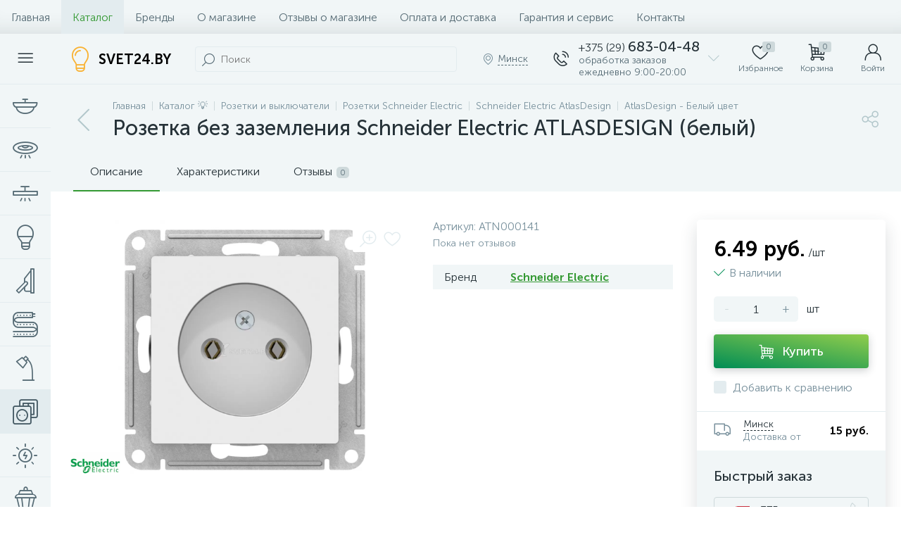

--- FILE ---
content_type: text/html; charset=UTF-8
request_url: https://svet24.by/bitrix/tools/altop.enext/ajax.php
body_size: -45
content:
{"\/upload\/iblock\/2c5\/2c52a9b1299264c736506554b0662d88.jpeg":false}

--- FILE ---
content_type: text/html; charset=UTF-8
request_url: https://svet24.by/bitrix/components/bitrix/catalog.section/ajax.php
body_size: 10671
content:
{"items":"\n\t\t\t\t\t\t\u003Cdiv class=\u0022col-xs-6 col-md-3\u0022 data-entity=\u0022item-col\u0022\u003E\n\t\t\t\t\t\t\n\t\u003Cdiv class=\u0022product-item-container\u0022 id=\u0022bx_3966226736_3001_5e3f0cab039dd6f480b980eccecdd61e\u0022 data-entity=\u0022item\u0022\u003E\n\t\t\n\u003Cdiv class=\u0022product-item\u0022\u003E\t\n\t\u003Cdiv class=\u0022product-item-image-wrapper\u0022 data-entity=\u0022image-wrapper\u0022\u003E\t\t\n\t\t\t\t\u003Ca target=\u0022_self\u0022 class=\u0022product-item-image\u0022 id=\u0022bx_3966226736_3001_5e3f0cab039dd6f480b980eccecdd61e_pict\u0022 href=\u0022\/catalog\/infrakrasnye-lampy-ikzk-ikz\/lampa_nakalivaniya_infrakrasnaya_zerkalnaya_ikzk_220_250_r127_e27\/\u0022 title=\u0022\u0418\u043d\u0444\u0440\u0430\u043a\u0440\u0430\u0441\u043d\u0430\u044f \u043b\u0430\u043c\u043f\u0430 \u0418\u041a\u0417\u041a 220-250 R127 \u0434\u043b\u044f \u043e\u0431\u043e\u0433\u0440\u0435\u0432\u0430 \u0436\u0438\u0432\u043e\u0442\u043d\u044b\u0445 250 \u0412\u0442 \u041527\u0022\u003E\n\t\t\t\t\t\t\t\u003Cimg data-lazyload-src=\u0022\/upload\/iblock\/998\/jigwq370pzb24u8fjp1od29a1yi21kqh.webp?1763624602\u0022 width=\u0022222\u0022 height=\u0022222\u0022 alt=\u0022\u0418\u043d\u0444\u0440\u0430\u043a\u0440\u0430\u0441\u043d\u0430\u044f \u043b\u0430\u043c\u043f\u0430 \u0418\u041a\u0417\u041a 220-250 R127 \u0434\u043b\u044f \u043e\u0431\u043e\u0433\u0440\u0435\u0432\u0430 \u0436\u0438\u0432\u043e\u0442\u043d\u044b\u0445 250 \u0412\u0442 \u041527\u0022 title=\u0022\u0418\u043d\u0444\u0440\u0430\u043a\u0440\u0430\u0441\u043d\u0430\u044f \u043b\u0430\u043c\u043f\u0430 \u0418\u041a\u0417\u041a 220-250 R127 \u0434\u043b\u044f \u043e\u0431\u043e\u0433\u0440\u0435\u0432\u0430 \u0436\u0438\u0432\u043e\u0442\u043d\u044b\u0445 250 \u0412\u0442 \u041527\u0022 \/\u003E\t\t\t\n\t\t\t\t\t\t\u003Cdiv class=\u0022product-item-markers product-item-markers-icons\u0022\u003E\n\t\t\t\t\t\t\t\t\t\u003Cspan class=\u0022product-item-marker-container product-item-marker-container-hidden\u0022 id=\u0022bx_3966226736_3001_5e3f0cab039dd6f480b980eccecdd61e_dsc_perc\u0022\u003E\n\t\t\t\t\t\t\u003Cspan class=\u0022product-item-marker product-item-marker-discount product-item-marker-14px\u0022\u003E\u003Cspan data-entity=\u0022dsc-perc-val\u0022\u003E0%\u003C\/span\u003E\u003C\/span\u003E\n\t\t\t\t\t\u003C\/span\u003E\n\t\t\t\t\t\t\t\u003C\/div\u003E\n\t\t\t\t\t\t\t\u003Cdiv class=\u0022product-item-brand\u0022\u003E\n\t\t\t\t\t\u003Cimg data-lazyload-src=\u0022\/upload\/iblock\/34c\/rmvbtc9feltdbqj9vph6l9f51ti173ux.webp?1737670836\u0022 width=\u0022112\u0022 height=\u002254\u0022 alt=\u0022\u042d\u0440\u0430\u0022 title=\u0022\u042d\u0440\u0430\u0022 \/\u003E\n\t\t\t\t\u003C\/div\u003E\n\t\t\t\t\t\u003C\/a\u003E\n\t\t\t\t\t\u003Cdiv class=\u0022visible-md visible-lg product-item-icons-container\u0022\u003E\n\t\t\t\t\u003Cdiv class=\u0022product-item-delay\u0022 id=\u0022bx_3966226736_3001_5e3f0cab039dd6f480b980eccecdd61e_delay_link\u0022 title=\u0022\u041e\u0442\u043b\u043e\u0436\u0438\u0442\u044c\u0022 style=\u0022display: ;\u0022\u003E\n\t\t\t\t\t\u003Ci class=\u0022icon-heart\u0022 data-entity=\u0022delay-icon\u0022\u003E\u003C\/i\u003E\n\t\t\t\t\u003C\/div\u003E\n\t\t\t\u003C\/div\u003E\n\t\t\t\u003C\/div\u003E\n\t\t\t\u003Cdiv class=\u0022product-item-article\u0022\u003E\n\t\t\t\t\t\t\t\u003Cspan class=\u0022product-item-article-name\u0022\u003E\u0410\u0440\u0442\u0438\u043a\u0443\u043b:\u003C\/span\u003E\n\t\t\t\t\u003Cspan class=\u0022product-item-article-val\u0022\u003E\u04110042980\u003C\/span\u003E\n\t\t\t\t\t\u003C\/div\u003E\n\t\t\u003Cdiv class=\u0022product-item-title\u0022\u003E\n\t\t\u003Ca target=\u0022_self\u0022 href=\u0022\/catalog\/infrakrasnye-lampy-ikzk-ikz\/lampa_nakalivaniya_infrakrasnaya_zerkalnaya_ikzk_220_250_r127_e27\/\u0022 title=\u0022\u0418\u043d\u0444\u0440\u0430\u043a\u0440\u0430\u0441\u043d\u0430\u044f \u043b\u0430\u043c\u043f\u0430 \u0418\u041a\u0417\u041a 220-250 R127 \u0434\u043b\u044f \u043e\u0431\u043e\u0433\u0440\u0435\u0432\u0430 \u0436\u0438\u0432\u043e\u0442\u043d\u044b\u0445 250 \u0412\u0442 \u041527\u0022\u003E\u0418\u043d\u0444\u0440\u0430\u043a\u0440\u0430\u0441\u043d\u0430\u044f \u043b\u0430\u043c\u043f\u0430 \u0418\u041a\u0417\u041a 220-250 R127 \u0434\u043b\u044f \u043e\u0431\u043e\u0433\u0440\u0435\u0432\u0430 \u0436\u0438\u0432\u043e\u0442\u043d\u044b\u0445 250 \u0412\u0442 \u041527\u003C\/a\u003E\n\t\u003C\/div\u003E\n\t\t\t\u003Cdiv class=\u0022product-item-rating hidden-xs hidden-sm\u0022\u003E\n\t\t\t\t\t\u003C\/div\u003E\n\t\t\u003Cdiv class=\u0022product-item-info-container\u0022\u003E\n\t\t\u003Cdiv class=\u0022product-item-info-block\u0022\u003E\n\t\t\t\t\t\t\u003Cdiv class=\u0022product-item-info\u0022\u003E\n\t\t\t\t\u003Cdiv class=\u0022product-item-blocks\u0022\u003E\n\t\t\t\t\t\t\t\t\t\t\u003Cdiv class=\u0022product-item-price-container\u0022 data-entity=\u0022price-block\u0022\u003E\n\t\t\t\t\t\t\u003Cdiv class=\u0022product-item-price\u0022 id=\u0022bx_3966226736_3001_5e3f0cab039dd6f480b980eccecdd61e_price\u0022\u003E\n\t\t\t\t\t\t\t\t\t\t\t\t\t\t\t\t\u003Cspan class=\u0022product-item-price-not-set\u0022 data-entity=\u0022price-current-not-set\u0022 style=\u0022display:none;\u0022\u003E\u041d\u0435 \u0443\u043a\u0430\u0437\u0430\u043d\u0430 \u0446\u0435\u043d\u0430\u003C\/span\u003E\n\t\t\t\t\t\t\t\t\t\u003Cspan class=\u0022product-item-price-current\u0022 data-entity=\u0022price-current\u0022\u003E20.59 \u0440\u0443\u0431.\u003C\/span\u003E\n\t\t\t\t\t\t\t\t\t\u003Cspan class=\u0022product-item-price-measure\u0022 data-entity=\u0022price-measure\u0022\u003E\/\u0448\u0442\u003C\/span\u003E\n\t\t\t\t\t\t\t\t\t\t\t\t\t\t\t\t\t\t\t\u003Cspan class=\u0022product-item-price-ranges-icon\u0022 data-entity=\u0022price-ranges-icon\u0022 style=\u0022display:none;\u0022\u003E\u003Ci class=\u0022icon-question\u0022\u003E\u003C\/i\u003E\u003C\/span\u003E\n\t\t\t\t\t\t\t\t\t\t\t\t\t\t\t\u003C\/div\u003E\n\t\t\t\t\t\t\t\t\t\t\t\t\t\u003Cdiv class=\u0022product-item-price-old\u0022 id=\u0022bx_3966226736_3001_5e3f0cab039dd6f480b980eccecdd61e_price_old\u0022 style=\u0022display:none;\u0022\u003E\u003C\/div\u003E\n\t\t\t\t\t\t\t\u003Cdiv class=\u0022product-item-price-economy\u0022 id=\u0022bx_3966226736_3001_5e3f0cab039dd6f480b980eccecdd61e_price_discount\u0022 style=\u0022display:none;\u0022\u003E\u003C\/div\u003E\n\t\t\t\t\t\t\t\t\t\t\t\t\t\u003Cdiv class=\u0022product-item-ranges-container\u0022 data-entity=\u0022price-ranges-block\u0022 style=\u0022display:none;\u0022\u003E\n\t\t\t\t\t\t\t\t\u003Cdiv class=\u0022product-item-ranges\u0022 data-entity=\u0022price-ranges-body\u0022\u003E\n\t\t\t\t\t\t\t\t\t\t\t\t\t\t\t\t\t\u003C\/div\u003E\n\t\t\t\t\t\t\t\u003C\/div\u003E\n\t\t\t\t\t\t\t\t\t\t\t\t\u003C\/div\u003E\n\t\t\t\t\t\t\t\t\t\t\t\t\u003Cdiv class=\u0022product-item-hidden\u0022 id=\u0022bx_3966226736_3001_5e3f0cab039dd6f480b980eccecdd61e_quant_limit\u0022\u003E\n\t\t\t\t\t\t\t\t\u003Cdiv class=\u0022product-item-quantity\u0022\u003E\n\t\t\t\t\t\t\t\t\t\u003Ci class=\u0022icon-ok-b product-item-quantity-icon\u0022\u003E\u003C\/i\u003E\n\t\t\t\t\t\t\t\t\t\u003Cspan class=\u0022product-item-quantity-val\u0022\u003E\n\t\t\t\t\t\t\t\t\t\t\u0412 \u043d\u0430\u043b\u0438\u0447\u0438\u0438\u0026nbsp;\u043c\u043d\u043e\u0433\u043e\t\t\t\t\t\t\t\t\t\t\t\t\t\t\t\t\t\t\t\u003C\/span\u003E\n\t\t\t\t\t\t\t\t\u003C\/div\u003E\n\t\t\t\t\t\t\t\u003C\/div\u003E\n\t\t\t\t\t\t\t\t\t\t\t\t\u003Cdiv class=\u0022product-item-hidden\u0022 data-entity=\u0022quantity-block\u0022\u003E\n\t\t\t\t\t\t\t\t\t\t\t\t\t\t\t\u003Cdiv class=\u0022product-item-amount\u0022\u003E\t\t\t\t\t\t\t\t\n\t\t\t\t\t\t\t\t\t\u003Ca class=\u0022product-item-amount-btn-minus\u0022 id=\u0022bx_3966226736_3001_5e3f0cab039dd6f480b980eccecdd61e_quant_down\u0022 href=\u0022javascript:void(0)\u0022 rel=\u0022nofollow\u0022\u003E-\u003C\/a\u003E\n\t\t\t\t\t\t\t\t\t\u003Cinput class=\u0022product-item-amount-input\u0022 id=\u0022bx_3966226736_3001_5e3f0cab039dd6f480b980eccecdd61e_quantity\u0022 type=\u0022tel\u0022 name=\u0022quantity\u0022 value=\u00221\u0022 \/\u003E\n\t\t\t\t\t\t\t\t\t\u003Ca class=\u0022product-item-amount-btn-plus\u0022 id=\u0022bx_3966226736_3001_5e3f0cab039dd6f480b980eccecdd61e_quant_up\u0022 href=\u0022javascript:void(0)\u0022 rel=\u0022nofollow\u0022\u003E+\u003C\/a\u003E\n\t\t\t\t\t\t\t\t\t\u003Cdiv class=\u0022product-item-amount-measure\u0022 id=\u0022bx_3966226736_3001_5e3f0cab039dd6f480b980eccecdd61e_quant_measure\u0022\u003E\u0448\u0442\u003C\/div\u003E\t\t\t\t\t\t\t\t\n\t\t\t\t\t\t\t\t\u003C\/div\u003E\n\t\t\t\t\t\t\t\t\t\t\t\t\t\u003C\/div\u003E\n\t\t\t\t\t\t\t\t\t\u003C\/div\u003E\n\t\t\t\t\t\t\t\t\u003Cdiv class=\u0022product-item-button-container\u0022 data-entity=\u0022buttons-block\u0022\u003E\t\t\t\n\t\t\t\t\t\t\t\t\t\t\t\t\t\u003Cdiv id=\u0022bx_3966226736_3001_5e3f0cab039dd6f480b980eccecdd61e_basket_actions\u0022\u003E\n\t\t\t\t\t\t\t\t\t\u003Cbutton type=\u0022button\u0022 class=\u0022btn btn-buy\u0022 id=\u0022bx_3966226736_3001_5e3f0cab039dd6f480b980eccecdd61e_buy_link\u0022 title=\u0022\u041a\u0443\u043f\u0438\u0442\u044c\u0022\u003E\u003Ci class=\u0022icon-cart\u0022\u003E\u003C\/i\u003E\u003Cspan\u003E\u041a\u0443\u043f\u0438\u0442\u044c\u003C\/span\u003E\u003C\/button\u003E\n\t\t\t\t\t\t\t\t\u003C\/div\u003E\n\t\t\t\t\t\t\t\t\t\t\t\u003C\/div\u003E\n\t\t\t\u003C\/div\u003E\n\t\t\u003C\/div\u003E\n\t\u003C\/div\u003E\n\t\t\t\u003Cdiv class=\u0022product-item-total-cost product-item-hidden\u0022 id=\u0022bx_3966226736_3001_5e3f0cab039dd6f480b980eccecdd61e_total_cost\u0022 style=\u0022display:none;\u0022\u003E\u041e\u0431\u0449\u0430\u044f \u0441\u0442\u043e\u0438\u043c\u043e\u0441\u0442\u044c\u003Cspan data-entity=\u0022total-cost\u0022\u003E\u003C\/span\u003E\u003C\/div\u003E\n\t\t\t\u003Cdiv class=\u0022product-item-compare product-item-hidden\u0022\u003E\n\t\t\t\u003Clabel id=\u0022bx_3966226736_3001_5e3f0cab039dd6f480b980eccecdd61e_compare_link\u0022\u003E\n\t\t\t\t\u003Cinput type=\u0022checkbox\u0022 data-entity=\u0022compare-checkbox\u0022\u003E\n\t\t\t\t\u003Cspan class=\u0022product-item-compare-checkbox\u0022\u003E\u003Ci class=\u0022icon-ok-b\u0022\u003E\u003C\/i\u003E\u003C\/span\u003E\n\t\t\t\t\u003Cspan class=\u0022product-item-compare-title\u0022 data-entity=\u0022compare-title\u0022\u003E\u0414\u043e\u0431\u0430\u0432\u0438\u0442\u044c \u043a \u0441\u0440\u0430\u0432\u043d\u0435\u043d\u0438\u044e\u003C\/span\u003E\n\t\t\t\u003C\/label\u003E\n\t\t\u003C\/div\u003E\n\t\t\n\u003C\/div\u003E\n\t\t\u003Cscript type=\u0022text\/javascript\u0022\u003E\n\t\t\tvar obbx_3966226736_3001_5e3f0cab039dd6f480b980eccecdd61e = new JCCatalogItem({\u0027PRODUCT_TYPE\u0027:\u00271\u0027,\u0027SHOW_QUANTITY\u0027:true,\u0027SHOW_ADD_BASKET_BTN\u0027:false,\u0027SHOW_BUY_BTN\u0027:true,\u0027SHOW_ABSENT\u0027:true,\u0027SHOW_OLD_PRICE\u0027:true,\u0027ADD_TO_BASKET_ACTION\u0027:\u0027ADD\u0027,\u0027SHOW_DISCOUNT_PERCENT\u0027:true,\u0027DISPLAY_COMPARE\u0027:true,\u0027BIG_DATA\u0027:true,\u0027VIEW_MODE\u0027:\u0027CARD\u0027,\u0027USE_SUBSCRIBE\u0027:true,\u0027PRODUCT\u0027:{\u0027ID\u0027:\u00273001\u0027,\u0027IBLOCK_ID\u0027:\u002734\u0027,\u0027NAME\u0027:\u0027\u0418\u043d\u0444\u0440\u0430\u043a\u0440\u0430\u0441\u043d\u0430\u044f \u043b\u0430\u043c\u043f\u0430 \u0418\u041a\u0417\u041a 220-250 R127 \u0434\u043b\u044f \u043e\u0431\u043e\u0433\u0440\u0435\u0432\u0430 \u0436\u0438\u0432\u043e\u0442\u043d\u044b\u0445 250 \u0412\u0442 \u041527\u0027,\u0027DETAIL_PAGE_URL\u0027:\u0027\/catalog\/infrakrasnye-lampy-ikzk-ikz\/lampa_nakalivaniya_infrakrasnaya_zerkalnaya_ikzk_220_250_r127_e27\/\u0027,\u0027PICT\u0027:{\u0027ID\u0027:\u002715929\u0027,\u0027SRC\u0027:\u0027\/upload\/iblock\/998\/jigwq370pzb24u8fjp1od29a1yi21kqh.jpg\u0027,\u0027WIDTH\u0027:\u0027222\u0027,\u0027HEIGHT\u0027:\u0027222\u0027},\u0027CAN_BUY\u0027:true,\u0027CHECK_QUANTITY\u0027:true,\u0027MAX_QUANTITY\u0027:\u002715\u0027,\u0027STEP_QUANTITY\u0027:\u00271\u0027,\u0027QUANTITY_FLOAT\u0027:false,\u0027ITEM_PRICE_MODE\u0027:\u0027S\u0027,\u0027ITEM_PRICES\u0027:[{\u0027UNROUND_BASE_PRICE\u0027:\u002720.59\u0027,\u0027UNROUND_PRICE\u0027:\u002720.59\u0027,\u0027BASE_PRICE\u0027:\u002720.59\u0027,\u0027PRICE\u0027:\u002720.59\u0027,\u0027ID\u0027:\u00272631\u0027,\u0027PRICE_TYPE_ID\u0027:\u00271\u0027,\u0027CURRENCY\u0027:\u0027BYN\u0027,\u0027DISCOUNT\u0027:\u00270\u0027,\u0027PERCENT\u0027:\u00270\u0027,\u0027QUANTITY_FROM\u0027:\u0027\u0027,\u0027QUANTITY_TO\u0027:\u0027\u0027,\u0027QUANTITY_HASH\u0027:\u0027ZERO-INF\u0027,\u0027MEASURE_RATIO_ID\u0027:\u0027\u0027,\u0027PRINT_BASE_PRICE\u0027:\u002720.59 \u0440\u0443\u0431.\u0027,\u0027RATIO_BASE_PRICE\u0027:\u002720.59\u0027,\u0027PRINT_RATIO_BASE_PRICE\u0027:\u002720.59 \u0440\u0443\u0431.\u0027,\u0027PRINT_PRICE\u0027:\u002720.59 \u0440\u0443\u0431.\u0027,\u0027RATIO_PRICE\u0027:\u002720.59\u0027,\u0027PRINT_RATIO_PRICE\u0027:\u002720.59 \u0440\u0443\u0431.\u0027,\u0027PRINT_DISCOUNT\u0027:\u00270 \u0440\u0443\u0431.\u0027,\u0027RATIO_DISCOUNT\u0027:\u00270\u0027,\u0027PRINT_RATIO_DISCOUNT\u0027:\u00270 \u0440\u0443\u0431.\u0027,\u0027MIN_QUANTITY\u0027:\u00271\u0027}],\u0027ITEM_PRICE_SELECTED\u0027:\u00270\u0027,\u0027ITEM_QUANTITY_RANGES\u0027:{\u0027ZERO-INF\u0027:{\u0027HASH\u0027:\u0027ZERO-INF\u0027,\u0027QUANTITY_FROM\u0027:\u0027\u0027,\u0027QUANTITY_TO\u0027:\u0027\u0027,\u0027SORT_FROM\u0027:\u00270\u0027,\u0027SORT_TO\u0027:\u0027INF\u0027}},\u0027ITEM_QUANTITY_RANGE_SELECTED\u0027:\u0027ZERO-INF\u0027,\u0027ITEM_MEASURE_RATIOS\u0027:{\u00272654\u0027:{\u0027ID\u0027:\u00272654\u0027,\u0027RATIO\u0027:\u00271\u0027,\u0027IS_DEFAULT\u0027:\u0027Y\u0027,\u0027PRODUCT_ID\u0027:\u00273001\u0027}},\u0027ITEM_MEASURE_RATIO_SELECTED\u0027:\u00272654\u0027,\u0027ITEM_MEASURE\u0027:{\u0027ID\u0027:\u00275\u0027,\u0027TITLE\u0027:\u0027\u0448\u0442\u0027,\u0027SYMBOL_INTL\u0027:\u0027pc. 1\u0027},\u0027RCM_ID\u0027:\u0027mostviewed\u0027},\u0027BASKET\u0027:{\u0027ADD_PROPS\u0027:true,\u0027QUANTITY\u0027:\u0027quantity\u0027,\u0027PROPS\u0027:\u0027prop\u0027,\u0027EMPTY_PROPS\u0027:true,\u0027ADD_URL_TEMPLATE\u0027:\u0027\/catalog\/atlas_design_belyy_tsvet\/rozetka_bez_zazemleniya_schneider_electric_atlasdesign_belyy\/?action=ADD2BASKET\u0026id=#ID#\u0027,\u0027BUY_URL_TEMPLATE\u0027:\u0027\/catalog\/atlas_design_belyy_tsvet\/rozetka_bez_zazemleniya_schneider_electric_atlasdesign_belyy\/?action=BUY\u0026id=#ID#\u0027},\u0027VISUAL\u0027:{\u0027ID\u0027:\u0027bx_3966226736_3001_5e3f0cab039dd6f480b980eccecdd61e\u0027,\u0027PICT_ID\u0027:\u0027bx_3966226736_3001_5e3f0cab039dd6f480b980eccecdd61e_pict\u0027,\u0027ARTICLE_ID\u0027:\u0027bx_3966226736_3001_5e3f0cab039dd6f480b980eccecdd61e_article\u0027,\u0027QUANTITY_ID\u0027:\u0027bx_3966226736_3001_5e3f0cab039dd6f480b980eccecdd61e_quantity\u0027,\u0027QUANTITY_DOWN_ID\u0027:\u0027bx_3966226736_3001_5e3f0cab039dd6f480b980eccecdd61e_quant_down\u0027,\u0027QUANTITY_UP_ID\u0027:\u0027bx_3966226736_3001_5e3f0cab039dd6f480b980eccecdd61e_quant_up\u0027,\u0027PC_QUANTITY_ID\u0027:\u0027bx_3966226736_3001_5e3f0cab039dd6f480b980eccecdd61e_pc_quantity\u0027,\u0027PC_QUANTITY_DOWN_ID\u0027:\u0027bx_3966226736_3001_5e3f0cab039dd6f480b980eccecdd61e_pc_quant_down\u0027,\u0027PC_QUANTITY_UP_ID\u0027:\u0027bx_3966226736_3001_5e3f0cab039dd6f480b980eccecdd61e_pc_quant_up\u0027,\u0027SQ_M_QUANTITY_ID\u0027:\u0027bx_3966226736_3001_5e3f0cab039dd6f480b980eccecdd61e_sq_m_quantity\u0027,\u0027SQ_M_QUANTITY_DOWN_ID\u0027:\u0027bx_3966226736_3001_5e3f0cab039dd6f480b980eccecdd61e_sq_m_quant_down\u0027,\u0027SQ_M_QUANTITY_UP_ID\u0027:\u0027bx_3966226736_3001_5e3f0cab039dd6f480b980eccecdd61e_sq_m_quant_up\u0027,\u0027QUANTITY_MEASURE\u0027:\u0027bx_3966226736_3001_5e3f0cab039dd6f480b980eccecdd61e_quant_measure\u0027,\u0027QUANTITY_LIMIT\u0027:\u0027bx_3966226736_3001_5e3f0cab039dd6f480b980eccecdd61e_quant_limit\u0027,\u0027QUANTITY_LIMIT_NOT_AVAILABLE\u0027:\u0027bx_3966226736_3001_5e3f0cab039dd6f480b980eccecdd61e_quant_limit_not_avl\u0027,\u0027BUY_LINK\u0027:\u0027bx_3966226736_3001_5e3f0cab039dd6f480b980eccecdd61e_buy_link\u0027,\u0027BASKET_ACTIONS_ID\u0027:\u0027bx_3966226736_3001_5e3f0cab039dd6f480b980eccecdd61e_basket_actions\u0027,\u0027ASK_PRICE_LINK\u0027:\u0027bx_3966226736_3001_5e3f0cab039dd6f480b980eccecdd61e_ask_price_link\u0027,\u0027NOT_AVAILABLE_LINK\u0027:\u0027bx_3966226736_3001_5e3f0cab039dd6f480b980eccecdd61e_not_available_link\u0027,\u0027MORE_LINK\u0027:\u0027bx_3966226736_3001_5e3f0cab039dd6f480b980eccecdd61e_more_link\u0027,\u0027SUBSCRIBE_LINK\u0027:\u0027bx_3966226736_3001_5e3f0cab039dd6f480b980eccecdd61e_subscribe\u0027,\u0027DELAY_LINK\u0027:\u0027bx_3966226736_3001_5e3f0cab039dd6f480b980eccecdd61e_delay_link\u0027,\u0027QUICK_VIEW_LINK\u0027:\u0027bx_3966226736_3001_5e3f0cab039dd6f480b980eccecdd61e_quick_view_link\u0027,\u0027COMPARE_LINK\u0027:\u0027bx_3966226736_3001_5e3f0cab039dd6f480b980eccecdd61e_compare_link\u0027,\u0027PRICE_ID\u0027:\u0027bx_3966226736_3001_5e3f0cab039dd6f480b980eccecdd61e_price\u0027,\u0027OLD_PRICE_ID\u0027:\u0027bx_3966226736_3001_5e3f0cab039dd6f480b980eccecdd61e_price_old\u0027,\u0027DISCOUNT_PRICE_ID\u0027:\u0027bx_3966226736_3001_5e3f0cab039dd6f480b980eccecdd61e_price_discount\u0027,\u0027DISCOUNT_PERCENT_ID\u0027:\u0027bx_3966226736_3001_5e3f0cab039dd6f480b980eccecdd61e_dsc_perc\u0027,\u0027TOTAL_COST_ID\u0027:\u0027bx_3966226736_3001_5e3f0cab039dd6f480b980eccecdd61e_total_cost\u0027,\u0027TREE_ID\u0027:\u0027bx_3966226736_3001_5e3f0cab039dd6f480b980eccecdd61e_sku_tree\u0027,\u0027BASKET_PROP_DIV\u0027:\u0027bx_3966226736_3001_5e3f0cab039dd6f480b980eccecdd61e_basket_prop\u0027,\u0027DISPLAY_PROP_DIV\u0027:\u0027bx_3966226736_3001_5e3f0cab039dd6f480b980eccecdd61e_sku_prop\u0027},\u0027AJAX_PATH\u0027:\u0027\/bitrix\/templates\/enext\/components\/bitrix\/catalog.item\/.default\/ajax.php\u0027,\u0027COMPARE\u0027:{\u0027COMPARE_NAME\u0027:\u0027CATALOG_COMPARE_LIST\u0027,\u0027COMPARE_PATH\u0027:\u0027\/catalog\/compare\/\u0027,\u0027COMPARE_URL_TEMPLATE\u0027:\u0027\/catalog\/compare\/?action=ADD_TO_COMPARE_LIST\u0026id=#ID#\u0027,\u0027COMPARE_DELETE_URL_TEMPLATE\u0027:\u0027\/catalog\/compare\/?action=DELETE_FROM_COMPARE_LIST\u0026id=#ID#\u0027},\u0027PRODUCT_DISPLAY_MODE\u0027:\u0027Y\u0027,\u0027USE_ENHANCED_ECOMMERCE\u0027:\u0027N\u0027,\u0027DATA_LAYER_NAME\u0027:\u0027dataLayer\u0027,\u0027BRAND_PROPERTY\u0027:\u0027\u0027});\n\t\t\u003C\/script\u003E\n\t\u003C\/div\u003E\n\t\t\t\t\t\u003C\/div\u003E\n\t\t\t\t\t\t\t\u003Cdiv class=\u0022col-xs-6 col-md-3\u0022 data-entity=\u0022item-col\u0022\u003E\n\t\t\t\t\t\t\n\t\u003Cdiv class=\u0022product-item-container\u0022 id=\u0022bx_3966226736_3002_322f8aa86f325524b0909a6c735ef210\u0022 data-entity=\u0022item\u0022\u003E\n\t\t\n\u003Cdiv class=\u0022product-item\u0022\u003E\t\n\t\u003Cdiv class=\u0022product-item-image-wrapper\u0022 data-entity=\u0022image-wrapper\u0022\u003E\t\t\n\t\t\t\t\u003Ca target=\u0022_self\u0022 class=\u0022product-item-image\u0022 id=\u0022bx_3966226736_3002_322f8aa86f325524b0909a6c735ef210_pict\u0022 href=\u0022\/catalog\/infrakrasnye-lampy-ikzk-ikz\/lampa_pila_nr50_25w_230v_e14\/\u0022 title=\u0022\u0418\u043d\u0444\u0440\u0430\u043a\u0440\u0430\u0441\u043d\u0430\u044f \u043b\u0430\u043c\u043f\u0430 \u0418\u041a\u0417\u041a 230-150 R127 \u0434\u043b\u044f \u043e\u0431\u043e\u0433\u0440\u0435\u0432\u0430 \u0436\u0438\u0432\u043e\u0442\u043d\u044b\u0445 150 \u0412\u0442 \u041527\u0022\u003E\n\t\t\t\t\t\t\t\u003Cimg data-lazyload-src=\u0022\/upload\/iblock\/dec\/9okam2gufj8p2b86zcfnee575p090c27.webp?1763624870\u0022 width=\u0022222\u0022 height=\u0022222\u0022 alt=\u0022\u0418\u043d\u0444\u0440\u0430\u043a\u0440\u0430\u0441\u043d\u0430\u044f \u043b\u0430\u043c\u043f\u0430 \u0418\u041a\u0417\u041a 230-150 R127 \u0434\u043b\u044f \u043e\u0431\u043e\u0433\u0440\u0435\u0432\u0430 \u0436\u0438\u0432\u043e\u0442\u043d\u044b\u0445 150 \u0412\u0442 \u041527\u0022 title=\u0022\u0418\u043d\u0444\u0440\u0430\u043a\u0440\u0430\u0441\u043d\u0430\u044f \u043b\u0430\u043c\u043f\u0430 \u0418\u041a\u0417\u041a 230-150 R127 \u0434\u043b\u044f \u043e\u0431\u043e\u0433\u0440\u0435\u0432\u0430 \u0436\u0438\u0432\u043e\u0442\u043d\u044b\u0445 150 \u0412\u0442 \u041527\u0022 \/\u003E\t\t\t\n\t\t\t\t\t\t\u003Cdiv class=\u0022product-item-markers product-item-markers-icons\u0022\u003E\n\t\t\t\t\t\t\t\t\t\u003Cspan class=\u0022product-item-marker-container product-item-marker-container-hidden\u0022 id=\u0022bx_3966226736_3002_322f8aa86f325524b0909a6c735ef210_dsc_perc\u0022\u003E\n\t\t\t\t\t\t\u003Cspan class=\u0022product-item-marker product-item-marker-discount product-item-marker-14px\u0022\u003E\u003Cspan data-entity=\u0022dsc-perc-val\u0022\u003E0%\u003C\/span\u003E\u003C\/span\u003E\n\t\t\t\t\t\u003C\/span\u003E\n\t\t\t\t\t\t\t\u003C\/div\u003E\n\t\t\t\t\t\t\t\u003Cdiv class=\u0022product-item-brand\u0022\u003E\n\t\t\t\t\t\u003Cimg data-lazyload-src=\u0022\/upload\/iblock\/34c\/rmvbtc9feltdbqj9vph6l9f51ti173ux.webp?1737670836\u0022 width=\u0022112\u0022 height=\u002254\u0022 alt=\u0022\u042d\u0440\u0430\u0022 title=\u0022\u042d\u0440\u0430\u0022 \/\u003E\n\t\t\t\t\u003C\/div\u003E\n\t\t\t\t\t\u003C\/a\u003E\n\t\t\t\t\t\u003Cdiv class=\u0022visible-md visible-lg product-item-icons-container\u0022\u003E\n\t\t\t\t\u003Cdiv class=\u0022product-item-delay\u0022 id=\u0022bx_3966226736_3002_322f8aa86f325524b0909a6c735ef210_delay_link\u0022 title=\u0022\u041e\u0442\u043b\u043e\u0436\u0438\u0442\u044c\u0022 style=\u0022display: ;\u0022\u003E\n\t\t\t\t\t\u003Ci class=\u0022icon-heart\u0022 data-entity=\u0022delay-icon\u0022\u003E\u003C\/i\u003E\n\t\t\t\t\u003C\/div\u003E\n\t\t\t\u003C\/div\u003E\n\t\t\t\u003C\/div\u003E\n\t\t\t\u003Cdiv class=\u0022product-item-article\u0022\u003E\n\t\t\t\t\t\t\t\u003Cspan class=\u0022product-item-article-name\u0022\u003E\u0410\u0440\u0442\u0438\u043a\u0443\u043b:\u003C\/span\u003E\n\t\t\t\t\u003Cspan class=\u0022product-item-article-val\u0022\u003E\u04110042981\u003C\/span\u003E\n\t\t\t\t\t\u003C\/div\u003E\n\t\t\u003Cdiv class=\u0022product-item-title\u0022\u003E\n\t\t\u003Ca target=\u0022_self\u0022 href=\u0022\/catalog\/infrakrasnye-lampy-ikzk-ikz\/lampa_pila_nr50_25w_230v_e14\/\u0022 title=\u0022\u0418\u043d\u0444\u0440\u0430\u043a\u0440\u0430\u0441\u043d\u0430\u044f \u043b\u0430\u043c\u043f\u0430 \u0418\u041a\u0417\u041a 230-150 R127 \u0434\u043b\u044f \u043e\u0431\u043e\u0433\u0440\u0435\u0432\u0430 \u0436\u0438\u0432\u043e\u0442\u043d\u044b\u0445 150 \u0412\u0442 \u041527\u0022\u003E\u0418\u043d\u0444\u0440\u0430\u043a\u0440\u0430\u0441\u043d\u0430\u044f \u043b\u0430\u043c\u043f\u0430 \u0418\u041a\u0417\u041a 230-150 R127 \u0434\u043b\u044f \u043e\u0431\u043e\u0433\u0440\u0435\u0432\u0430 \u0436\u0438\u0432\u043e\u0442\u043d\u044b\u0445 150 \u0412\u0442 \u041527\u003C\/a\u003E\n\t\u003C\/div\u003E\n\t\t\t\u003Cdiv class=\u0022product-item-rating hidden-xs hidden-sm\u0022\u003E\n\t\t\t\t\t\u003C\/div\u003E\n\t\t\u003Cdiv class=\u0022product-item-info-container\u0022\u003E\n\t\t\u003Cdiv class=\u0022product-item-info-block\u0022\u003E\n\t\t\t\t\t\t\u003Cdiv class=\u0022product-item-info\u0022\u003E\n\t\t\t\t\u003Cdiv class=\u0022product-item-blocks\u0022\u003E\n\t\t\t\t\t\t\t\t\t\t\u003Cdiv class=\u0022product-item-price-container\u0022 data-entity=\u0022price-block\u0022\u003E\n\t\t\t\t\t\t\u003Cdiv class=\u0022product-item-price\u0022 id=\u0022bx_3966226736_3002_322f8aa86f325524b0909a6c735ef210_price\u0022\u003E\n\t\t\t\t\t\t\t\t\t\t\t\t\t\t\t\t\u003Cspan class=\u0022product-item-price-not-set\u0022 data-entity=\u0022price-current-not-set\u0022 style=\u0022display:none;\u0022\u003E\u041d\u0435 \u0443\u043a\u0430\u0437\u0430\u043d\u0430 \u0446\u0435\u043d\u0430\u003C\/span\u003E\n\t\t\t\t\t\t\t\t\t\u003Cspan class=\u0022product-item-price-current\u0022 data-entity=\u0022price-current\u0022\u003E19.05 \u0440\u0443\u0431.\u003C\/span\u003E\n\t\t\t\t\t\t\t\t\t\u003Cspan class=\u0022product-item-price-measure\u0022 data-entity=\u0022price-measure\u0022\u003E\/\u0448\u0442\u003C\/span\u003E\n\t\t\t\t\t\t\t\t\t\t\t\t\t\t\t\t\t\t\t\u003Cspan class=\u0022product-item-price-ranges-icon\u0022 data-entity=\u0022price-ranges-icon\u0022 style=\u0022display:none;\u0022\u003E\u003Ci class=\u0022icon-question\u0022\u003E\u003C\/i\u003E\u003C\/span\u003E\n\t\t\t\t\t\t\t\t\t\t\t\t\t\t\t\u003C\/div\u003E\n\t\t\t\t\t\t\t\t\t\t\t\t\t\u003Cdiv class=\u0022product-item-price-old\u0022 id=\u0022bx_3966226736_3002_322f8aa86f325524b0909a6c735ef210_price_old\u0022 style=\u0022display:none;\u0022\u003E\u003C\/div\u003E\n\t\t\t\t\t\t\t\u003Cdiv class=\u0022product-item-price-economy\u0022 id=\u0022bx_3966226736_3002_322f8aa86f325524b0909a6c735ef210_price_discount\u0022 style=\u0022display:none;\u0022\u003E\u003C\/div\u003E\n\t\t\t\t\t\t\t\t\t\t\t\t\t\u003Cdiv class=\u0022product-item-ranges-container\u0022 data-entity=\u0022price-ranges-block\u0022 style=\u0022display:none;\u0022\u003E\n\t\t\t\t\t\t\t\t\u003Cdiv class=\u0022product-item-ranges\u0022 data-entity=\u0022price-ranges-body\u0022\u003E\n\t\t\t\t\t\t\t\t\t\t\t\t\t\t\t\t\t\u003C\/div\u003E\n\t\t\t\t\t\t\t\u003C\/div\u003E\n\t\t\t\t\t\t\t\t\t\t\t\t\u003C\/div\u003E\n\t\t\t\t\t\t\t\t\t\t\t\t\u003Cdiv class=\u0022product-item-hidden\u0022 id=\u0022bx_3966226736_3002_322f8aa86f325524b0909a6c735ef210_quant_limit\u0022\u003E\n\t\t\t\t\t\t\t\t\u003Cdiv class=\u0022product-item-quantity\u0022\u003E\n\t\t\t\t\t\t\t\t\t\u003Ci class=\u0022icon-ok-b product-item-quantity-icon\u0022\u003E\u003C\/i\u003E\n\t\t\t\t\t\t\t\t\t\u003Cspan class=\u0022product-item-quantity-val\u0022\u003E\n\t\t\t\t\t\t\t\t\t\t\u0412 \u043d\u0430\u043b\u0438\u0447\u0438\u0438\u0026nbsp;\u043c\u043d\u043e\u0433\u043e\t\t\t\t\t\t\t\t\t\t\t\t\t\t\t\t\t\t\t\u003C\/span\u003E\n\t\t\t\t\t\t\t\t\u003C\/div\u003E\n\t\t\t\t\t\t\t\u003C\/div\u003E\n\t\t\t\t\t\t\t\t\t\t\t\t\u003Cdiv class=\u0022product-item-hidden\u0022 data-entity=\u0022quantity-block\u0022\u003E\n\t\t\t\t\t\t\t\t\t\t\t\t\t\t\t\u003Cdiv class=\u0022product-item-amount\u0022\u003E\t\t\t\t\t\t\t\t\n\t\t\t\t\t\t\t\t\t\u003Ca class=\u0022product-item-amount-btn-minus\u0022 id=\u0022bx_3966226736_3002_322f8aa86f325524b0909a6c735ef210_quant_down\u0022 href=\u0022javascript:void(0)\u0022 rel=\u0022nofollow\u0022\u003E-\u003C\/a\u003E\n\t\t\t\t\t\t\t\t\t\u003Cinput class=\u0022product-item-amount-input\u0022 id=\u0022bx_3966226736_3002_322f8aa86f325524b0909a6c735ef210_quantity\u0022 type=\u0022tel\u0022 name=\u0022quantity\u0022 value=\u00221\u0022 \/\u003E\n\t\t\t\t\t\t\t\t\t\u003Ca class=\u0022product-item-amount-btn-plus\u0022 id=\u0022bx_3966226736_3002_322f8aa86f325524b0909a6c735ef210_quant_up\u0022 href=\u0022javascript:void(0)\u0022 rel=\u0022nofollow\u0022\u003E+\u003C\/a\u003E\n\t\t\t\t\t\t\t\t\t\u003Cdiv class=\u0022product-item-amount-measure\u0022 id=\u0022bx_3966226736_3002_322f8aa86f325524b0909a6c735ef210_quant_measure\u0022\u003E\u0448\u0442\u003C\/div\u003E\t\t\t\t\t\t\t\t\n\t\t\t\t\t\t\t\t\u003C\/div\u003E\n\t\t\t\t\t\t\t\t\t\t\t\t\t\u003C\/div\u003E\n\t\t\t\t\t\t\t\t\t\u003C\/div\u003E\n\t\t\t\t\t\t\t\t\u003Cdiv class=\u0022product-item-button-container\u0022 data-entity=\u0022buttons-block\u0022\u003E\t\t\t\n\t\t\t\t\t\t\t\t\t\t\t\t\t\u003Cdiv id=\u0022bx_3966226736_3002_322f8aa86f325524b0909a6c735ef210_basket_actions\u0022\u003E\n\t\t\t\t\t\t\t\t\t\u003Cbutton type=\u0022button\u0022 class=\u0022btn btn-buy\u0022 id=\u0022bx_3966226736_3002_322f8aa86f325524b0909a6c735ef210_buy_link\u0022 title=\u0022\u041a\u0443\u043f\u0438\u0442\u044c\u0022\u003E\u003Ci class=\u0022icon-cart\u0022\u003E\u003C\/i\u003E\u003Cspan\u003E\u041a\u0443\u043f\u0438\u0442\u044c\u003C\/span\u003E\u003C\/button\u003E\n\t\t\t\t\t\t\t\t\u003C\/div\u003E\n\t\t\t\t\t\t\t\t\t\t\t\u003C\/div\u003E\n\t\t\t\u003C\/div\u003E\n\t\t\u003C\/div\u003E\n\t\u003C\/div\u003E\n\t\t\t\u003Cdiv class=\u0022product-item-total-cost product-item-hidden\u0022 id=\u0022bx_3966226736_3002_322f8aa86f325524b0909a6c735ef210_total_cost\u0022 style=\u0022display:none;\u0022\u003E\u041e\u0431\u0449\u0430\u044f \u0441\u0442\u043e\u0438\u043c\u043e\u0441\u0442\u044c\u003Cspan data-entity=\u0022total-cost\u0022\u003E\u003C\/span\u003E\u003C\/div\u003E\n\t\t\t\u003Cdiv class=\u0022product-item-compare product-item-hidden\u0022\u003E\n\t\t\t\u003Clabel id=\u0022bx_3966226736_3002_322f8aa86f325524b0909a6c735ef210_compare_link\u0022\u003E\n\t\t\t\t\u003Cinput type=\u0022checkbox\u0022 data-entity=\u0022compare-checkbox\u0022\u003E\n\t\t\t\t\u003Cspan class=\u0022product-item-compare-checkbox\u0022\u003E\u003Ci class=\u0022icon-ok-b\u0022\u003E\u003C\/i\u003E\u003C\/span\u003E\n\t\t\t\t\u003Cspan class=\u0022product-item-compare-title\u0022 data-entity=\u0022compare-title\u0022\u003E\u0414\u043e\u0431\u0430\u0432\u0438\u0442\u044c \u043a \u0441\u0440\u0430\u0432\u043d\u0435\u043d\u0438\u044e\u003C\/span\u003E\n\t\t\t\u003C\/label\u003E\n\t\t\u003C\/div\u003E\n\t\t\n\u003C\/div\u003E\n\t\t\u003Cscript type=\u0022text\/javascript\u0022\u003E\n\t\t\tvar obbx_3966226736_3002_322f8aa86f325524b0909a6c735ef210 = new JCCatalogItem({\u0027PRODUCT_TYPE\u0027:\u00271\u0027,\u0027SHOW_QUANTITY\u0027:true,\u0027SHOW_ADD_BASKET_BTN\u0027:false,\u0027SHOW_BUY_BTN\u0027:true,\u0027SHOW_ABSENT\u0027:true,\u0027SHOW_OLD_PRICE\u0027:true,\u0027ADD_TO_BASKET_ACTION\u0027:\u0027ADD\u0027,\u0027SHOW_DISCOUNT_PERCENT\u0027:true,\u0027DISPLAY_COMPARE\u0027:true,\u0027BIG_DATA\u0027:true,\u0027VIEW_MODE\u0027:\u0027CARD\u0027,\u0027USE_SUBSCRIBE\u0027:true,\u0027PRODUCT\u0027:{\u0027ID\u0027:\u00273002\u0027,\u0027IBLOCK_ID\u0027:\u002734\u0027,\u0027NAME\u0027:\u0027\u0418\u043d\u0444\u0440\u0430\u043a\u0440\u0430\u0441\u043d\u0430\u044f \u043b\u0430\u043c\u043f\u0430 \u0418\u041a\u0417\u041a 230-150 R127 \u0434\u043b\u044f \u043e\u0431\u043e\u0433\u0440\u0435\u0432\u0430 \u0436\u0438\u0432\u043e\u0442\u043d\u044b\u0445 150 \u0412\u0442 \u041527\u0027,\u0027DETAIL_PAGE_URL\u0027:\u0027\/catalog\/infrakrasnye-lampy-ikzk-ikz\/lampa_pila_nr50_25w_230v_e14\/\u0027,\u0027PICT\u0027:{\u0027ID\u0027:\u002715931\u0027,\u0027SRC\u0027:\u0027\/upload\/iblock\/dec\/9okam2gufj8p2b86zcfnee575p090c27.jpg\u0027,\u0027WIDTH\u0027:\u0027222\u0027,\u0027HEIGHT\u0027:\u0027222\u0027},\u0027CAN_BUY\u0027:true,\u0027CHECK_QUANTITY\u0027:true,\u0027MAX_QUANTITY\u0027:\u002715\u0027,\u0027STEP_QUANTITY\u0027:\u00271\u0027,\u0027QUANTITY_FLOAT\u0027:false,\u0027ITEM_PRICE_MODE\u0027:\u0027S\u0027,\u0027ITEM_PRICES\u0027:[{\u0027UNROUND_BASE_PRICE\u0027:\u002719.05\u0027,\u0027UNROUND_PRICE\u0027:\u002719.05\u0027,\u0027BASE_PRICE\u0027:\u002719.05\u0027,\u0027PRICE\u0027:\u002719.05\u0027,\u0027ID\u0027:\u00275175\u0027,\u0027PRICE_TYPE_ID\u0027:\u00271\u0027,\u0027CURRENCY\u0027:\u0027BYN\u0027,\u0027DISCOUNT\u0027:\u00270\u0027,\u0027PERCENT\u0027:\u00270\u0027,\u0027QUANTITY_FROM\u0027:\u0027\u0027,\u0027QUANTITY_TO\u0027:\u0027\u0027,\u0027QUANTITY_HASH\u0027:\u0027ZERO-INF\u0027,\u0027MEASURE_RATIO_ID\u0027:\u0027\u0027,\u0027PRINT_BASE_PRICE\u0027:\u002719.05 \u0440\u0443\u0431.\u0027,\u0027RATIO_BASE_PRICE\u0027:\u002719.05\u0027,\u0027PRINT_RATIO_BASE_PRICE\u0027:\u002719.05 \u0440\u0443\u0431.\u0027,\u0027PRINT_PRICE\u0027:\u002719.05 \u0440\u0443\u0431.\u0027,\u0027RATIO_PRICE\u0027:\u002719.05\u0027,\u0027PRINT_RATIO_PRICE\u0027:\u002719.05 \u0440\u0443\u0431.\u0027,\u0027PRINT_DISCOUNT\u0027:\u00270 \u0440\u0443\u0431.\u0027,\u0027RATIO_DISCOUNT\u0027:\u00270\u0027,\u0027PRINT_RATIO_DISCOUNT\u0027:\u00270 \u0440\u0443\u0431.\u0027,\u0027MIN_QUANTITY\u0027:\u00271\u0027}],\u0027ITEM_PRICE_SELECTED\u0027:\u00270\u0027,\u0027ITEM_QUANTITY_RANGES\u0027:{\u0027ZERO-INF\u0027:{\u0027HASH\u0027:\u0027ZERO-INF\u0027,\u0027QUANTITY_FROM\u0027:\u0027\u0027,\u0027QUANTITY_TO\u0027:\u0027\u0027,\u0027SORT_FROM\u0027:\u00270\u0027,\u0027SORT_TO\u0027:\u0027INF\u0027}},\u0027ITEM_QUANTITY_RANGE_SELECTED\u0027:\u0027ZERO-INF\u0027,\u0027ITEM_MEASURE_RATIOS\u0027:{\u00272655\u0027:{\u0027ID\u0027:\u00272655\u0027,\u0027RATIO\u0027:\u00271\u0027,\u0027IS_DEFAULT\u0027:\u0027Y\u0027,\u0027PRODUCT_ID\u0027:\u00273002\u0027}},\u0027ITEM_MEASURE_RATIO_SELECTED\u0027:\u00272655\u0027,\u0027ITEM_MEASURE\u0027:{\u0027ID\u0027:\u00275\u0027,\u0027TITLE\u0027:\u0027\u0448\u0442\u0027,\u0027SYMBOL_INTL\u0027:\u0027pc. 1\u0027},\u0027RCM_ID\u0027:\u0027mostviewed\u0027},\u0027BASKET\u0027:{\u0027ADD_PROPS\u0027:true,\u0027QUANTITY\u0027:\u0027quantity\u0027,\u0027PROPS\u0027:\u0027prop\u0027,\u0027EMPTY_PROPS\u0027:true,\u0027ADD_URL_TEMPLATE\u0027:\u0027\/catalog\/atlas_design_belyy_tsvet\/rozetka_bez_zazemleniya_schneider_electric_atlasdesign_belyy\/?action=ADD2BASKET\u0026id=#ID#\u0027,\u0027BUY_URL_TEMPLATE\u0027:\u0027\/catalog\/atlas_design_belyy_tsvet\/rozetka_bez_zazemleniya_schneider_electric_atlasdesign_belyy\/?action=BUY\u0026id=#ID#\u0027},\u0027VISUAL\u0027:{\u0027ID\u0027:\u0027bx_3966226736_3002_322f8aa86f325524b0909a6c735ef210\u0027,\u0027PICT_ID\u0027:\u0027bx_3966226736_3002_322f8aa86f325524b0909a6c735ef210_pict\u0027,\u0027ARTICLE_ID\u0027:\u0027bx_3966226736_3002_322f8aa86f325524b0909a6c735ef210_article\u0027,\u0027QUANTITY_ID\u0027:\u0027bx_3966226736_3002_322f8aa86f325524b0909a6c735ef210_quantity\u0027,\u0027QUANTITY_DOWN_ID\u0027:\u0027bx_3966226736_3002_322f8aa86f325524b0909a6c735ef210_quant_down\u0027,\u0027QUANTITY_UP_ID\u0027:\u0027bx_3966226736_3002_322f8aa86f325524b0909a6c735ef210_quant_up\u0027,\u0027PC_QUANTITY_ID\u0027:\u0027bx_3966226736_3002_322f8aa86f325524b0909a6c735ef210_pc_quantity\u0027,\u0027PC_QUANTITY_DOWN_ID\u0027:\u0027bx_3966226736_3002_322f8aa86f325524b0909a6c735ef210_pc_quant_down\u0027,\u0027PC_QUANTITY_UP_ID\u0027:\u0027bx_3966226736_3002_322f8aa86f325524b0909a6c735ef210_pc_quant_up\u0027,\u0027SQ_M_QUANTITY_ID\u0027:\u0027bx_3966226736_3002_322f8aa86f325524b0909a6c735ef210_sq_m_quantity\u0027,\u0027SQ_M_QUANTITY_DOWN_ID\u0027:\u0027bx_3966226736_3002_322f8aa86f325524b0909a6c735ef210_sq_m_quant_down\u0027,\u0027SQ_M_QUANTITY_UP_ID\u0027:\u0027bx_3966226736_3002_322f8aa86f325524b0909a6c735ef210_sq_m_quant_up\u0027,\u0027QUANTITY_MEASURE\u0027:\u0027bx_3966226736_3002_322f8aa86f325524b0909a6c735ef210_quant_measure\u0027,\u0027QUANTITY_LIMIT\u0027:\u0027bx_3966226736_3002_322f8aa86f325524b0909a6c735ef210_quant_limit\u0027,\u0027QUANTITY_LIMIT_NOT_AVAILABLE\u0027:\u0027bx_3966226736_3002_322f8aa86f325524b0909a6c735ef210_quant_limit_not_avl\u0027,\u0027BUY_LINK\u0027:\u0027bx_3966226736_3002_322f8aa86f325524b0909a6c735ef210_buy_link\u0027,\u0027BASKET_ACTIONS_ID\u0027:\u0027bx_3966226736_3002_322f8aa86f325524b0909a6c735ef210_basket_actions\u0027,\u0027ASK_PRICE_LINK\u0027:\u0027bx_3966226736_3002_322f8aa86f325524b0909a6c735ef210_ask_price_link\u0027,\u0027NOT_AVAILABLE_LINK\u0027:\u0027bx_3966226736_3002_322f8aa86f325524b0909a6c735ef210_not_available_link\u0027,\u0027MORE_LINK\u0027:\u0027bx_3966226736_3002_322f8aa86f325524b0909a6c735ef210_more_link\u0027,\u0027SUBSCRIBE_LINK\u0027:\u0027bx_3966226736_3002_322f8aa86f325524b0909a6c735ef210_subscribe\u0027,\u0027DELAY_LINK\u0027:\u0027bx_3966226736_3002_322f8aa86f325524b0909a6c735ef210_delay_link\u0027,\u0027QUICK_VIEW_LINK\u0027:\u0027bx_3966226736_3002_322f8aa86f325524b0909a6c735ef210_quick_view_link\u0027,\u0027COMPARE_LINK\u0027:\u0027bx_3966226736_3002_322f8aa86f325524b0909a6c735ef210_compare_link\u0027,\u0027PRICE_ID\u0027:\u0027bx_3966226736_3002_322f8aa86f325524b0909a6c735ef210_price\u0027,\u0027OLD_PRICE_ID\u0027:\u0027bx_3966226736_3002_322f8aa86f325524b0909a6c735ef210_price_old\u0027,\u0027DISCOUNT_PRICE_ID\u0027:\u0027bx_3966226736_3002_322f8aa86f325524b0909a6c735ef210_price_discount\u0027,\u0027DISCOUNT_PERCENT_ID\u0027:\u0027bx_3966226736_3002_322f8aa86f325524b0909a6c735ef210_dsc_perc\u0027,\u0027TOTAL_COST_ID\u0027:\u0027bx_3966226736_3002_322f8aa86f325524b0909a6c735ef210_total_cost\u0027,\u0027TREE_ID\u0027:\u0027bx_3966226736_3002_322f8aa86f325524b0909a6c735ef210_sku_tree\u0027,\u0027BASKET_PROP_DIV\u0027:\u0027bx_3966226736_3002_322f8aa86f325524b0909a6c735ef210_basket_prop\u0027,\u0027DISPLAY_PROP_DIV\u0027:\u0027bx_3966226736_3002_322f8aa86f325524b0909a6c735ef210_sku_prop\u0027},\u0027AJAX_PATH\u0027:\u0027\/bitrix\/templates\/enext\/components\/bitrix\/catalog.item\/.default\/ajax.php\u0027,\u0027COMPARE\u0027:{\u0027COMPARE_NAME\u0027:\u0027CATALOG_COMPARE_LIST\u0027,\u0027COMPARE_PATH\u0027:\u0027\/catalog\/compare\/\u0027,\u0027COMPARE_URL_TEMPLATE\u0027:\u0027\/catalog\/compare\/?action=ADD_TO_COMPARE_LIST\u0026id=#ID#\u0027,\u0027COMPARE_DELETE_URL_TEMPLATE\u0027:\u0027\/catalog\/compare\/?action=DELETE_FROM_COMPARE_LIST\u0026id=#ID#\u0027},\u0027PRODUCT_DISPLAY_MODE\u0027:\u0027Y\u0027,\u0027USE_ENHANCED_ECOMMERCE\u0027:\u0027N\u0027,\u0027DATA_LAYER_NAME\u0027:\u0027dataLayer\u0027,\u0027BRAND_PROPERTY\u0027:\u0027\u0027});\n\t\t\u003C\/script\u003E\n\t\u003C\/div\u003E\n\t\t\t\t\t\u003C\/div\u003E\n\t\t\t\t\t\t\t\u003Cdiv class=\u0022col-xs-6 col-md-3\u0022 data-entity=\u0022item-col\u0022\u003E\n\t\t\t\t\t\t\n\t\u003Cdiv class=\u0022product-item-container\u0022 id=\u0022bx_3966226736_4153_cb49123d9d01f4f1e15216b03c62ec42\u0022 data-entity=\u0022item\u0022\u003E\n\t\t\n\u003Cdiv class=\u0022product-item\u0022\u003E\t\n\t\u003Cdiv class=\u0022product-item-image-wrapper\u0022 data-entity=\u0022image-wrapper\u0022\u003E\t\t\n\t\t\t\t\u003Ca target=\u0022_self\u0022 class=\u0022product-item-image\u0022 id=\u0022bx_3966226736_4153_cb49123d9d01f4f1e15216b03c62ec42_pict\u0022 href=\u0022\/catalog\/tochechnye_svetilniki\/svetilnik_potolochnyy_lbt_st11_2_belyy_\/\u0022 title=\u0022\u0421\u0432\u0435\u0442\u0438\u043b\u044c\u043d\u0438\u043a \u043f\u043e\u0442\u043e\u043b\u043e\u0447\u043d\u044b\u0439 LBT ST11-2 \u0411\u0435\u043b\u044b\u0439\u0022\u003E\n\t\t\t\t\t\t\t\u003Cimg data-lazyload-src=\u0022\/upload\/iblock\/15f\/15fa0bc12bcfc8d6981ca38d41a9d5e0.webp?1581618972\u0022 width=\u0022222\u0022 height=\u0022222\u0022 alt=\u0022\u0421\u0432\u0435\u0442\u0438\u043b\u044c\u043d\u0438\u043a \u043f\u043e\u0442\u043e\u043b\u043e\u0447\u043d\u044b\u0439 LBT ST11-2 \u0411\u0435\u043b\u044b\u0439\u0022 title=\u0022\u0421\u0432\u0435\u0442\u0438\u043b\u044c\u043d\u0438\u043a \u043f\u043e\u0442\u043e\u043b\u043e\u0447\u043d\u044b\u0439 LBT ST11-2 \u0411\u0435\u043b\u044b\u0439\u0022 \/\u003E\t\t\t\n\t\t\t\t\t\t\u003Cdiv class=\u0022product-item-markers product-item-markers-icons\u0022\u003E\n\t\t\t\t\t\t\t\t\t\u003Cspan class=\u0022product-item-marker-container product-item-marker-container-hidden\u0022 id=\u0022bx_3966226736_4153_cb49123d9d01f4f1e15216b03c62ec42_dsc_perc\u0022\u003E\n\t\t\t\t\t\t\u003Cspan class=\u0022product-item-marker product-item-marker-discount product-item-marker-14px\u0022\u003E\u003Cspan data-entity=\u0022dsc-perc-val\u0022\u003E0%\u003C\/span\u003E\u003C\/span\u003E\n\t\t\t\t\t\u003C\/span\u003E\n\t\t\t\t\t\t\t\u003C\/div\u003E\n\t\t\t\t\t\t\t\u003Cdiv class=\u0022product-item-brand\u0022\u003E\n\t\t\t\t\t\u003Cimg data-lazyload-src=\u0022\/upload\/iblock\/80c\/80c2987001ee874eec16cf80c6bfed55.webp?1581585009\u0022 width=\u0022300\u0022 height=\u0022112\u0022 alt=\u0022LBT\u0022 title=\u0022LBT\u0022 \/\u003E\n\t\t\t\t\u003C\/div\u003E\n\t\t\t\t\t\u003C\/a\u003E\n\t\t\t\t\t\u003Cdiv class=\u0022visible-md visible-lg product-item-icons-container\u0022\u003E\n\t\t\t\t\u003Cdiv class=\u0022product-item-delay\u0022 id=\u0022bx_3966226736_4153_cb49123d9d01f4f1e15216b03c62ec42_delay_link\u0022 title=\u0022\u041e\u0442\u043b\u043e\u0436\u0438\u0442\u044c\u0022 style=\u0022display: ;\u0022\u003E\n\t\t\t\t\t\u003Ci class=\u0022icon-heart\u0022 data-entity=\u0022delay-icon\u0022\u003E\u003C\/i\u003E\n\t\t\t\t\u003C\/div\u003E\n\t\t\t\u003C\/div\u003E\n\t\t\t\u003C\/div\u003E\n\t\t\t\u003Cdiv class=\u0022product-item-article\u0022\u003E\n\t\t\t\t\t\t\t\u003Cspan class=\u0022product-item-article-name\u0022\u003E\u0410\u0440\u0442\u0438\u043a\u0443\u043b:\u003C\/span\u003E\n\t\t\t\t\u003Cspan class=\u0022product-item-article-val\u0022\u003EST11-2\u003C\/span\u003E\n\t\t\t\t\t\u003C\/div\u003E\n\t\t\u003Cdiv class=\u0022product-item-title\u0022\u003E\n\t\t\u003Ca target=\u0022_self\u0022 href=\u0022\/catalog\/tochechnye_svetilniki\/svetilnik_potolochnyy_lbt_st11_2_belyy_\/\u0022 title=\u0022\u0421\u0432\u0435\u0442\u0438\u043b\u044c\u043d\u0438\u043a \u043f\u043e\u0442\u043e\u043b\u043e\u0447\u043d\u044b\u0439 LBT ST11-2 \u0411\u0435\u043b\u044b\u0439\u0022\u003E\u0421\u0432\u0435\u0442\u0438\u043b\u044c\u043d\u0438\u043a \u043f\u043e\u0442\u043e\u043b\u043e\u0447\u043d\u044b\u0439 LBT ST11-2 \u0411\u0435\u043b\u044b\u0439\u003C\/a\u003E\n\t\u003C\/div\u003E\n\t\t\t\u003Cdiv class=\u0022product-item-rating hidden-xs hidden-sm\u0022\u003E\n\t\t\t\t\t\u003C\/div\u003E\n\t\t\u003Cdiv class=\u0022product-item-info-container\u0022\u003E\n\t\t\u003Cdiv class=\u0022product-item-info-block\u0022\u003E\n\t\t\t\t\t\t\u003Cdiv class=\u0022product-item-info\u0022\u003E\n\t\t\t\t\u003Cdiv class=\u0022product-item-blocks\u0022\u003E\n\t\t\t\t\t\t\t\t\t\t\u003Cdiv class=\u0022product-item-price-container\u0022 data-entity=\u0022price-block\u0022\u003E\n\t\t\t\t\t\t\u003Cdiv class=\u0022product-item-price\u0022 id=\u0022bx_3966226736_4153_cb49123d9d01f4f1e15216b03c62ec42_price\u0022\u003E\n\t\t\t\t\t\t\t\t\t\t\t\t\t\t\t\t\u003Cspan class=\u0022product-item-price-not-set\u0022 data-entity=\u0022price-current-not-set\u0022 style=\u0022display:none;\u0022\u003E\u041d\u0435 \u0443\u043a\u0430\u0437\u0430\u043d\u0430 \u0446\u0435\u043d\u0430\u003C\/span\u003E\n\t\t\t\t\t\t\t\t\t\u003Cspan class=\u0022product-item-price-current\u0022 data-entity=\u0022price-current\u0022\u003E6.49 \u0440\u0443\u0431.\u003C\/span\u003E\n\t\t\t\t\t\t\t\t\t\u003Cspan class=\u0022product-item-price-measure\u0022 data-entity=\u0022price-measure\u0022\u003E\/\u0448\u0442\u003C\/span\u003E\n\t\t\t\t\t\t\t\t\t\t\t\t\t\t\t\t\t\t\t\u003Cspan class=\u0022product-item-price-ranges-icon\u0022 data-entity=\u0022price-ranges-icon\u0022 style=\u0022display:none;\u0022\u003E\u003Ci class=\u0022icon-question\u0022\u003E\u003C\/i\u003E\u003C\/span\u003E\n\t\t\t\t\t\t\t\t\t\t\t\t\t\t\t\u003C\/div\u003E\n\t\t\t\t\t\t\t\t\t\t\t\t\t\u003Cdiv class=\u0022product-item-price-old\u0022 id=\u0022bx_3966226736_4153_cb49123d9d01f4f1e15216b03c62ec42_price_old\u0022 style=\u0022display:none;\u0022\u003E\u003C\/div\u003E\n\t\t\t\t\t\t\t\u003Cdiv class=\u0022product-item-price-economy\u0022 id=\u0022bx_3966226736_4153_cb49123d9d01f4f1e15216b03c62ec42_price_discount\u0022 style=\u0022display:none;\u0022\u003E\u003C\/div\u003E\n\t\t\t\t\t\t\t\t\t\t\t\t\t\u003Cdiv class=\u0022product-item-ranges-container\u0022 data-entity=\u0022price-ranges-block\u0022 style=\u0022display:none;\u0022\u003E\n\t\t\t\t\t\t\t\t\u003Cdiv class=\u0022product-item-ranges\u0022 data-entity=\u0022price-ranges-body\u0022\u003E\n\t\t\t\t\t\t\t\t\t\t\t\t\t\t\t\t\t\u003C\/div\u003E\n\t\t\t\t\t\t\t\u003C\/div\u003E\n\t\t\t\t\t\t\t\t\t\t\t\t\u003C\/div\u003E\n\t\t\t\t\t\t\t\t\t\t\t\t\u003Cdiv class=\u0022product-item-hidden\u0022 id=\u0022bx_3966226736_4153_cb49123d9d01f4f1e15216b03c62ec42_quant_limit\u0022\u003E\n\t\t\t\t\t\t\t\t\u003Cdiv class=\u0022product-item-quantity\u0022\u003E\n\t\t\t\t\t\t\t\t\t\u003Ci class=\u0022icon-ok-b product-item-quantity-icon\u0022\u003E\u003C\/i\u003E\n\t\t\t\t\t\t\t\t\t\u003Cspan class=\u0022product-item-quantity-val\u0022\u003E\n\t\t\t\t\t\t\t\t\t\t\u0412 \u043d\u0430\u043b\u0438\u0447\u0438\u0438\u0026nbsp;\t\t\t\t\t\t\t\t\t\t\t\t\t\t\t\t\t\t\t\u003C\/span\u003E\n\t\t\t\t\t\t\t\t\u003C\/div\u003E\n\t\t\t\t\t\t\t\u003C\/div\u003E\n\t\t\t\t\t\t\t\t\t\t\t\t\u003Cdiv class=\u0022product-item-hidden\u0022 data-entity=\u0022quantity-block\u0022\u003E\n\t\t\t\t\t\t\t\t\t\t\t\t\t\t\t\u003Cdiv class=\u0022product-item-amount\u0022\u003E\t\t\t\t\t\t\t\t\n\t\t\t\t\t\t\t\t\t\u003Ca class=\u0022product-item-amount-btn-minus\u0022 id=\u0022bx_3966226736_4153_cb49123d9d01f4f1e15216b03c62ec42_quant_down\u0022 href=\u0022javascript:void(0)\u0022 rel=\u0022nofollow\u0022\u003E-\u003C\/a\u003E\n\t\t\t\t\t\t\t\t\t\u003Cinput class=\u0022product-item-amount-input\u0022 id=\u0022bx_3966226736_4153_cb49123d9d01f4f1e15216b03c62ec42_quantity\u0022 type=\u0022tel\u0022 name=\u0022quantity\u0022 value=\u00221\u0022 \/\u003E\n\t\t\t\t\t\t\t\t\t\u003Ca class=\u0022product-item-amount-btn-plus\u0022 id=\u0022bx_3966226736_4153_cb49123d9d01f4f1e15216b03c62ec42_quant_up\u0022 href=\u0022javascript:void(0)\u0022 rel=\u0022nofollow\u0022\u003E+\u003C\/a\u003E\n\t\t\t\t\t\t\t\t\t\u003Cdiv class=\u0022product-item-amount-measure\u0022 id=\u0022bx_3966226736_4153_cb49123d9d01f4f1e15216b03c62ec42_quant_measure\u0022\u003E\u0448\u0442\u003C\/div\u003E\t\t\t\t\t\t\t\t\n\t\t\t\t\t\t\t\t\u003C\/div\u003E\n\t\t\t\t\t\t\t\t\t\t\t\t\t\u003C\/div\u003E\n\t\t\t\t\t\t\t\t\t\u003C\/div\u003E\n\t\t\t\t\t\t\t\t\u003Cdiv class=\u0022product-item-button-container\u0022 data-entity=\u0022buttons-block\u0022\u003E\t\t\t\n\t\t\t\t\t\t\t\t\t\t\t\t\t\u003Cdiv id=\u0022bx_3966226736_4153_cb49123d9d01f4f1e15216b03c62ec42_basket_actions\u0022\u003E\n\t\t\t\t\t\t\t\t\t\u003Cbutton type=\u0022button\u0022 class=\u0022btn btn-buy\u0022 id=\u0022bx_3966226736_4153_cb49123d9d01f4f1e15216b03c62ec42_buy_link\u0022 title=\u0022\u041a\u0443\u043f\u0438\u0442\u044c\u0022\u003E\u003Ci class=\u0022icon-cart\u0022\u003E\u003C\/i\u003E\u003Cspan\u003E\u041a\u0443\u043f\u0438\u0442\u044c\u003C\/span\u003E\u003C\/button\u003E\n\t\t\t\t\t\t\t\t\u003C\/div\u003E\n\t\t\t\t\t\t\t\t\t\t\t\u003C\/div\u003E\n\t\t\t\u003C\/div\u003E\n\t\t\u003C\/div\u003E\n\t\u003C\/div\u003E\n\t\t\t\u003Cdiv class=\u0022product-item-total-cost product-item-hidden\u0022 id=\u0022bx_3966226736_4153_cb49123d9d01f4f1e15216b03c62ec42_total_cost\u0022 style=\u0022display:none;\u0022\u003E\u041e\u0431\u0449\u0430\u044f \u0441\u0442\u043e\u0438\u043c\u043e\u0441\u0442\u044c\u003Cspan data-entity=\u0022total-cost\u0022\u003E\u003C\/span\u003E\u003C\/div\u003E\n\t\t\t\u003Cdiv class=\u0022product-item-compare product-item-hidden\u0022\u003E\n\t\t\t\u003Clabel id=\u0022bx_3966226736_4153_cb49123d9d01f4f1e15216b03c62ec42_compare_link\u0022\u003E\n\t\t\t\t\u003Cinput type=\u0022checkbox\u0022 data-entity=\u0022compare-checkbox\u0022\u003E\n\t\t\t\t\u003Cspan class=\u0022product-item-compare-checkbox\u0022\u003E\u003Ci class=\u0022icon-ok-b\u0022\u003E\u003C\/i\u003E\u003C\/span\u003E\n\t\t\t\t\u003Cspan class=\u0022product-item-compare-title\u0022 data-entity=\u0022compare-title\u0022\u003E\u0414\u043e\u0431\u0430\u0432\u0438\u0442\u044c \u043a \u0441\u0440\u0430\u0432\u043d\u0435\u043d\u0438\u044e\u003C\/span\u003E\n\t\t\t\u003C\/label\u003E\n\t\t\u003C\/div\u003E\n\t\t\n\u003C\/div\u003E\n\t\t\u003Cscript type=\u0022text\/javascript\u0022\u003E\n\t\t\tvar obbx_3966226736_4153_cb49123d9d01f4f1e15216b03c62ec42 = new JCCatalogItem({\u0027PRODUCT_TYPE\u0027:\u00271\u0027,\u0027SHOW_QUANTITY\u0027:true,\u0027SHOW_ADD_BASKET_BTN\u0027:false,\u0027SHOW_BUY_BTN\u0027:true,\u0027SHOW_ABSENT\u0027:true,\u0027SHOW_OLD_PRICE\u0027:true,\u0027ADD_TO_BASKET_ACTION\u0027:\u0027ADD\u0027,\u0027SHOW_DISCOUNT_PERCENT\u0027:true,\u0027DISPLAY_COMPARE\u0027:true,\u0027BIG_DATA\u0027:true,\u0027VIEW_MODE\u0027:\u0027CARD\u0027,\u0027USE_SUBSCRIBE\u0027:true,\u0027PRODUCT\u0027:{\u0027ID\u0027:\u00274153\u0027,\u0027IBLOCK_ID\u0027:\u002734\u0027,\u0027NAME\u0027:\u0027\u0421\u0432\u0435\u0442\u0438\u043b\u044c\u043d\u0438\u043a \u043f\u043e\u0442\u043e\u043b\u043e\u0447\u043d\u044b\u0439 LBT ST11-2 \u0411\u0435\u043b\u044b\u0439\u0027,\u0027DETAIL_PAGE_URL\u0027:\u0027\/catalog\/tochechnye_svetilniki\/svetilnik_potolochnyy_lbt_st11_2_belyy_\/\u0027,\u0027PICT\u0027:{\u0027ID\u0027:\u00277638\u0027,\u0027SRC\u0027:\u0027\/upload\/iblock\/15f\/15fa0bc12bcfc8d6981ca38d41a9d5e0.jpg\u0027,\u0027WIDTH\u0027:\u0027222\u0027,\u0027HEIGHT\u0027:\u0027222\u0027},\u0027CAN_BUY\u0027:true,\u0027CHECK_QUANTITY\u0027:false,\u0027MAX_QUANTITY\u0027:\u00270\u0027,\u0027STEP_QUANTITY\u0027:\u00271\u0027,\u0027QUANTITY_FLOAT\u0027:false,\u0027ITEM_PRICE_MODE\u0027:\u0027S\u0027,\u0027ITEM_PRICES\u0027:[{\u0027UNROUND_BASE_PRICE\u0027:\u00276.489\u0027,\u0027UNROUND_PRICE\u0027:\u00276.489\u0027,\u0027BASE_PRICE\u0027:\u00276.489\u0027,\u0027PRICE\u0027:\u00276.489\u0027,\u0027ID\u0027:\u00273766\u0027,\u0027PRICE_TYPE_ID\u0027:\u00271\u0027,\u0027CURRENCY\u0027:\u0027BYN\u0027,\u0027DISCOUNT\u0027:\u00270\u0027,\u0027PERCENT\u0027:\u00270\u0027,\u0027QUANTITY_FROM\u0027:\u0027\u0027,\u0027QUANTITY_TO\u0027:\u0027\u0027,\u0027QUANTITY_HASH\u0027:\u0027ZERO-INF\u0027,\u0027MEASURE_RATIO_ID\u0027:\u0027\u0027,\u0027PRINT_BASE_PRICE\u0027:\u00276.49 \u0440\u0443\u0431.\u0027,\u0027RATIO_BASE_PRICE\u0027:\u00276.489\u0027,\u0027PRINT_RATIO_BASE_PRICE\u0027:\u00276.49 \u0440\u0443\u0431.\u0027,\u0027PRINT_PRICE\u0027:\u00276.49 \u0440\u0443\u0431.\u0027,\u0027RATIO_PRICE\u0027:\u00276.489\u0027,\u0027PRINT_RATIO_PRICE\u0027:\u00276.49 \u0440\u0443\u0431.\u0027,\u0027PRINT_DISCOUNT\u0027:\u00270 \u0440\u0443\u0431.\u0027,\u0027RATIO_DISCOUNT\u0027:\u00270\u0027,\u0027PRINT_RATIO_DISCOUNT\u0027:\u00270 \u0440\u0443\u0431.\u0027,\u0027MIN_QUANTITY\u0027:\u00271\u0027}],\u0027ITEM_PRICE_SELECTED\u0027:\u00270\u0027,\u0027ITEM_QUANTITY_RANGES\u0027:{\u0027ZERO-INF\u0027:{\u0027HASH\u0027:\u0027ZERO-INF\u0027,\u0027QUANTITY_FROM\u0027:\u0027\u0027,\u0027QUANTITY_TO\u0027:\u0027\u0027,\u0027SORT_FROM\u0027:\u00270\u0027,\u0027SORT_TO\u0027:\u0027INF\u0027}},\u0027ITEM_QUANTITY_RANGE_SELECTED\u0027:\u0027ZERO-INF\u0027,\u0027ITEM_MEASURE_RATIOS\u0027:{\u00273806\u0027:{\u0027ID\u0027:\u00273806\u0027,\u0027RATIO\u0027:\u00271\u0027,\u0027IS_DEFAULT\u0027:\u0027Y\u0027,\u0027PRODUCT_ID\u0027:\u00274153\u0027}},\u0027ITEM_MEASURE_RATIO_SELECTED\u0027:\u00273806\u0027,\u0027ITEM_MEASURE\u0027:{\u0027ID\u0027:\u0027\u0027,\u0027TITLE\u0027:\u0027\u0448\u0442\u0027},\u0027RCM_ID\u0027:\u0027mostviewed\u0027},\u0027BASKET\u0027:{\u0027ADD_PROPS\u0027:true,\u0027QUANTITY\u0027:\u0027quantity\u0027,\u0027PROPS\u0027:\u0027prop\u0027,\u0027EMPTY_PROPS\u0027:true,\u0027ADD_URL_TEMPLATE\u0027:\u0027\/catalog\/atlas_design_belyy_tsvet\/rozetka_bez_zazemleniya_schneider_electric_atlasdesign_belyy\/?action=ADD2BASKET\u0026id=#ID#\u0027,\u0027BUY_URL_TEMPLATE\u0027:\u0027\/catalog\/atlas_design_belyy_tsvet\/rozetka_bez_zazemleniya_schneider_electric_atlasdesign_belyy\/?action=BUY\u0026id=#ID#\u0027},\u0027VISUAL\u0027:{\u0027ID\u0027:\u0027bx_3966226736_4153_cb49123d9d01f4f1e15216b03c62ec42\u0027,\u0027PICT_ID\u0027:\u0027bx_3966226736_4153_cb49123d9d01f4f1e15216b03c62ec42_pict\u0027,\u0027ARTICLE_ID\u0027:\u0027bx_3966226736_4153_cb49123d9d01f4f1e15216b03c62ec42_article\u0027,\u0027QUANTITY_ID\u0027:\u0027bx_3966226736_4153_cb49123d9d01f4f1e15216b03c62ec42_quantity\u0027,\u0027QUANTITY_DOWN_ID\u0027:\u0027bx_3966226736_4153_cb49123d9d01f4f1e15216b03c62ec42_quant_down\u0027,\u0027QUANTITY_UP_ID\u0027:\u0027bx_3966226736_4153_cb49123d9d01f4f1e15216b03c62ec42_quant_up\u0027,\u0027PC_QUANTITY_ID\u0027:\u0027bx_3966226736_4153_cb49123d9d01f4f1e15216b03c62ec42_pc_quantity\u0027,\u0027PC_QUANTITY_DOWN_ID\u0027:\u0027bx_3966226736_4153_cb49123d9d01f4f1e15216b03c62ec42_pc_quant_down\u0027,\u0027PC_QUANTITY_UP_ID\u0027:\u0027bx_3966226736_4153_cb49123d9d01f4f1e15216b03c62ec42_pc_quant_up\u0027,\u0027SQ_M_QUANTITY_ID\u0027:\u0027bx_3966226736_4153_cb49123d9d01f4f1e15216b03c62ec42_sq_m_quantity\u0027,\u0027SQ_M_QUANTITY_DOWN_ID\u0027:\u0027bx_3966226736_4153_cb49123d9d01f4f1e15216b03c62ec42_sq_m_quant_down\u0027,\u0027SQ_M_QUANTITY_UP_ID\u0027:\u0027bx_3966226736_4153_cb49123d9d01f4f1e15216b03c62ec42_sq_m_quant_up\u0027,\u0027QUANTITY_MEASURE\u0027:\u0027bx_3966226736_4153_cb49123d9d01f4f1e15216b03c62ec42_quant_measure\u0027,\u0027QUANTITY_LIMIT\u0027:\u0027bx_3966226736_4153_cb49123d9d01f4f1e15216b03c62ec42_quant_limit\u0027,\u0027QUANTITY_LIMIT_NOT_AVAILABLE\u0027:\u0027bx_3966226736_4153_cb49123d9d01f4f1e15216b03c62ec42_quant_limit_not_avl\u0027,\u0027BUY_LINK\u0027:\u0027bx_3966226736_4153_cb49123d9d01f4f1e15216b03c62ec42_buy_link\u0027,\u0027BASKET_ACTIONS_ID\u0027:\u0027bx_3966226736_4153_cb49123d9d01f4f1e15216b03c62ec42_basket_actions\u0027,\u0027ASK_PRICE_LINK\u0027:\u0027bx_3966226736_4153_cb49123d9d01f4f1e15216b03c62ec42_ask_price_link\u0027,\u0027NOT_AVAILABLE_LINK\u0027:\u0027bx_3966226736_4153_cb49123d9d01f4f1e15216b03c62ec42_not_available_link\u0027,\u0027MORE_LINK\u0027:\u0027bx_3966226736_4153_cb49123d9d01f4f1e15216b03c62ec42_more_link\u0027,\u0027SUBSCRIBE_LINK\u0027:\u0027bx_3966226736_4153_cb49123d9d01f4f1e15216b03c62ec42_subscribe\u0027,\u0027DELAY_LINK\u0027:\u0027bx_3966226736_4153_cb49123d9d01f4f1e15216b03c62ec42_delay_link\u0027,\u0027QUICK_VIEW_LINK\u0027:\u0027bx_3966226736_4153_cb49123d9d01f4f1e15216b03c62ec42_quick_view_link\u0027,\u0027COMPARE_LINK\u0027:\u0027bx_3966226736_4153_cb49123d9d01f4f1e15216b03c62ec42_compare_link\u0027,\u0027PRICE_ID\u0027:\u0027bx_3966226736_4153_cb49123d9d01f4f1e15216b03c62ec42_price\u0027,\u0027OLD_PRICE_ID\u0027:\u0027bx_3966226736_4153_cb49123d9d01f4f1e15216b03c62ec42_price_old\u0027,\u0027DISCOUNT_PRICE_ID\u0027:\u0027bx_3966226736_4153_cb49123d9d01f4f1e15216b03c62ec42_price_discount\u0027,\u0027DISCOUNT_PERCENT_ID\u0027:\u0027bx_3966226736_4153_cb49123d9d01f4f1e15216b03c62ec42_dsc_perc\u0027,\u0027TOTAL_COST_ID\u0027:\u0027bx_3966226736_4153_cb49123d9d01f4f1e15216b03c62ec42_total_cost\u0027,\u0027TREE_ID\u0027:\u0027bx_3966226736_4153_cb49123d9d01f4f1e15216b03c62ec42_sku_tree\u0027,\u0027BASKET_PROP_DIV\u0027:\u0027bx_3966226736_4153_cb49123d9d01f4f1e15216b03c62ec42_basket_prop\u0027,\u0027DISPLAY_PROP_DIV\u0027:\u0027bx_3966226736_4153_cb49123d9d01f4f1e15216b03c62ec42_sku_prop\u0027},\u0027AJAX_PATH\u0027:\u0027\/bitrix\/templates\/enext\/components\/bitrix\/catalog.item\/.default\/ajax.php\u0027,\u0027COMPARE\u0027:{\u0027COMPARE_NAME\u0027:\u0027CATALOG_COMPARE_LIST\u0027,\u0027COMPARE_PATH\u0027:\u0027\/catalog\/compare\/\u0027,\u0027COMPARE_URL_TEMPLATE\u0027:\u0027\/catalog\/compare\/?action=ADD_TO_COMPARE_LIST\u0026id=#ID#\u0027,\u0027COMPARE_DELETE_URL_TEMPLATE\u0027:\u0027\/catalog\/compare\/?action=DELETE_FROM_COMPARE_LIST\u0026id=#ID#\u0027},\u0027PRODUCT_DISPLAY_MODE\u0027:\u0027Y\u0027,\u0027USE_ENHANCED_ECOMMERCE\u0027:\u0027N\u0027,\u0027DATA_LAYER_NAME\u0027:\u0027dataLayer\u0027,\u0027BRAND_PROPERTY\u0027:\u0027\u0027});\n\t\t\u003C\/script\u003E\n\t\u003C\/div\u003E\n\t\t\t\t\t\u003C\/div\u003E\n\t\t\t\t\t\t\t\u003Cdiv class=\u0022col-xs-6 col-md-3\u0022 data-entity=\u0022item-col\u0022\u003E\n\t\t\t\t\t\t\n\t\u003Cdiv class=\u0022product-item-container\u0022 id=\u0022bx_3966226736_3367_6baadf0827347a444fba40869b27e6f5\u0022 data-entity=\u0022item\u0022\u003E\n\t\t\n\u003Cdiv class=\u0022product-item\u0022\u003E\t\n\t\u003Cdiv class=\u0022product-item-image-wrapper\u0022 data-entity=\u0022image-wrapper\u0022\u003E\t\t\n\t\t\t\t\u003Ca target=\u0022_self\u0022 class=\u0022product-item-image\u0022 id=\u0022bx_3966226736_3367_6baadf0827347a444fba40869b27e6f5_pict\u0022 href=\u0022\/catalog\/rorlrl\/svetilnik_vstraivaemyy_so_svetodiodami_al500_3w_4000k_belyy\/\u0022 title=\u0022\u0421\u0432\u0435\u0442\u043e\u0434\u0438\u043e\u0434\u043d\u044b\u0439 \u0441\u0432\u0435\u0442\u0438\u043b\u044c\u043d\u0438\u043a-\u043f\u0430\u043d\u0435\u043b\u044c L-N018-4 LBT 18W 4000K, \u0431\u0435\u043b\u044b\u0439\u0022\u003E\n\t\t\t\t\t\t\t\u003Cimg data-lazyload-src=\u0022\/upload\/iblock\/994\/xah220170x2awuhx0b3tp527jq5loccp.webp?1707806142\u0022 width=\u0022443\u0022 height=\u0022443\u0022 alt=\u0022\u0421\u0432\u0435\u0442\u043e\u0434\u0438\u043e\u0434\u043d\u044b\u0439 \u0441\u0432\u0435\u0442\u0438\u043b\u044c\u043d\u0438\u043a-\u043f\u0430\u043d\u0435\u043b\u044c L-N018-4 LBT 18W 4000K, \u0431\u0435\u043b\u044b\u0439\u0022 title=\u0022\u0421\u0432\u0435\u0442\u043e\u0434\u0438\u043e\u0434\u043d\u044b\u0439 \u0441\u0432\u0435\u0442\u0438\u043b\u044c\u043d\u0438\u043a-\u043f\u0430\u043d\u0435\u043b\u044c L-N018-4 LBT 18W 4000K, \u0431\u0435\u043b\u044b\u0439\u0022 \/\u003E\t\t\t\n\t\t\t\t\t\t\u003Cdiv class=\u0022product-item-markers product-item-markers-icons\u0022\u003E\n\t\t\t\t\t\t\t\t\t\u003Cspan class=\u0022product-item-marker-container product-item-marker-container-hidden\u0022 id=\u0022bx_3966226736_3367_6baadf0827347a444fba40869b27e6f5_dsc_perc\u0022\u003E\n\t\t\t\t\t\t\u003Cspan class=\u0022product-item-marker product-item-marker-discount product-item-marker-14px\u0022\u003E\u003Cspan data-entity=\u0022dsc-perc-val\u0022\u003E0%\u003C\/span\u003E\u003C\/span\u003E\n\t\t\t\t\t\u003C\/span\u003E\n\t\t\t\t\t\t\t\u003C\/div\u003E\n\t\t\t\t\t\t\t\u003Cdiv class=\u0022product-item-brand\u0022\u003E\n\t\t\t\t\t\u003Cimg data-lazyload-src=\u0022\/upload\/iblock\/80c\/80c2987001ee874eec16cf80c6bfed55.webp?1581585009\u0022 width=\u0022300\u0022 height=\u0022112\u0022 alt=\u0022LBT\u0022 title=\u0022LBT\u0022 \/\u003E\n\t\t\t\t\u003C\/div\u003E\n\t\t\t\t\t\u003C\/a\u003E\n\t\t\t\t\t\u003Cdiv class=\u0022visible-md visible-lg product-item-icons-container\u0022\u003E\n\t\t\t\t\u003Cdiv class=\u0022product-item-delay\u0022 id=\u0022bx_3966226736_3367_6baadf0827347a444fba40869b27e6f5_delay_link\u0022 title=\u0022\u041e\u0442\u043b\u043e\u0436\u0438\u0442\u044c\u0022 style=\u0022display: none;\u0022\u003E\n\t\t\t\t\t\u003Ci class=\u0022icon-heart\u0022 data-entity=\u0022delay-icon\u0022\u003E\u003C\/i\u003E\n\t\t\t\t\u003C\/div\u003E\n\t\t\t\u003C\/div\u003E\n\t\t\t\u003C\/div\u003E\n\t\t\t\u003Cdiv class=\u0022product-item-article\u0022\u003E\n\t\t\t\t\t\t\t\u003Cspan class=\u0022product-item-article-name\u0022\u003E\u0410\u0440\u0442\u0438\u043a\u0443\u043b:\u003C\/span\u003E\n\t\t\t\t\u003Cspan class=\u0022product-item-article-val\u0022\u003E L-N018\u003C\/span\u003E\n\t\t\t\t\t\u003C\/div\u003E\n\t\t\u003Cdiv class=\u0022product-item-title\u0022\u003E\n\t\t\u003Ca target=\u0022_self\u0022 href=\u0022\/catalog\/rorlrl\/svetilnik_vstraivaemyy_so_svetodiodami_al500_3w_4000k_belyy\/\u0022 title=\u0022\u0421\u0432\u0435\u0442\u043e\u0434\u0438\u043e\u0434\u043d\u044b\u0439 \u0441\u0432\u0435\u0442\u0438\u043b\u044c\u043d\u0438\u043a-\u043f\u0430\u043d\u0435\u043b\u044c L-N018-4 LBT 18W 4000K, \u0431\u0435\u043b\u044b\u0439\u0022\u003E\u0421\u0432\u0435\u0442\u043e\u0434\u0438\u043e\u0434\u043d\u044b\u0439 \u0441\u0432\u0435\u0442\u0438\u043b\u044c\u043d\u0438\u043a-\u043f\u0430\u043d\u0435\u043b\u044c L-N018-4 LBT 18W 4000K, \u0431\u0435\u043b\u044b\u0439\u003C\/a\u003E\n\t\u003C\/div\u003E\n\t\t\t\u003Cdiv class=\u0022product-item-rating hidden-xs hidden-sm\u0022\u003E\n\t\t\t\t\t\u003C\/div\u003E\n\t\t\u003Cdiv class=\u0022product-item-info-container\u0022\u003E\n\t\t\u003Cdiv class=\u0022product-item-info-block\u0022\u003E\n\t\t\t\t\t\t\u003Cdiv class=\u0022product-item-info\u0022\u003E\n\t\t\t\t\u003Cdiv class=\u0022product-item-blocks\u0022\u003E\n\t\t\t\t\t\t\t\t\t\t\u003Cdiv class=\u0022product-item-price-container\u0022 data-entity=\u0022price-block\u0022\u003E\n\t\t\t\t\t\t\u003Cdiv class=\u0022product-item-price\u0022 id=\u0022bx_3966226736_3367_6baadf0827347a444fba40869b27e6f5_price\u0022\u003E\n\t\t\t\t\t\t\t\t\t\t\t\t\t\t\t\t\u003Cspan class=\u0022product-item-price-not-set\u0022 data-entity=\u0022price-current-not-set\u0022 style=\u0022display:none;\u0022\u003E\u041d\u0435 \u0443\u043a\u0430\u0437\u0430\u043d\u0430 \u0446\u0435\u043d\u0430\u003C\/span\u003E\n\t\t\t\t\t\t\t\t\t\u003Cspan class=\u0022product-item-price-current\u0022 data-entity=\u0022price-current\u0022\u003E15.62 \u0440\u0443\u0431.\u003C\/span\u003E\n\t\t\t\t\t\t\t\t\t\u003Cspan class=\u0022product-item-price-measure\u0022 data-entity=\u0022price-measure\u0022\u003E\/\u0448\u0442\u003C\/span\u003E\n\t\t\t\t\t\t\t\t\t\t\t\t\t\t\t\t\t\t\t\u003Cspan class=\u0022product-item-price-ranges-icon\u0022 data-entity=\u0022price-ranges-icon\u0022 style=\u0022display:none;\u0022\u003E\u003Ci class=\u0022icon-question\u0022\u003E\u003C\/i\u003E\u003C\/span\u003E\n\t\t\t\t\t\t\t\t\t\t\t\t\t\t\t\u003C\/div\u003E\n\t\t\t\t\t\t\t\t\t\t\t\t\t\u003Cdiv class=\u0022product-item-price-old\u0022 id=\u0022bx_3966226736_3367_6baadf0827347a444fba40869b27e6f5_price_old\u0022 style=\u0022display:none;\u0022\u003E\u003C\/div\u003E\n\t\t\t\t\t\t\t\u003Cdiv class=\u0022product-item-price-economy\u0022 id=\u0022bx_3966226736_3367_6baadf0827347a444fba40869b27e6f5_price_discount\u0022 style=\u0022display:none;\u0022\u003E\u003C\/div\u003E\n\t\t\t\t\t\t\t\t\t\t\t\t\t\u003Cdiv class=\u0022product-item-ranges-container\u0022 data-entity=\u0022price-ranges-block\u0022 style=\u0022display:none;\u0022\u003E\n\t\t\t\t\t\t\t\t\u003Cdiv class=\u0022product-item-ranges\u0022 data-entity=\u0022price-ranges-body\u0022\u003E\n\t\t\t\t\t\t\t\t\t\t\t\t\t\t\t\t\t\u003C\/div\u003E\n\t\t\t\t\t\t\t\u003C\/div\u003E\n\t\t\t\t\t\t\t\t\t\t\t\t\u003C\/div\u003E\n\t\t\t\t\t\t\t\t\t\t\t\t\u003Cdiv class=\u0022product-item-hidden\u0022 id=\u0022bx_3966226736_3367_6baadf0827347a444fba40869b27e6f5_quant_limit\u0022\u003E\n\t\t\t\t\t\t\t\t\u003Cdiv class=\u0022product-item-quantity product-item-quantity-not-avl\u0022\u003E\n\t\t\t\t\t\t\t\t\t\u003Ci class=\u0022icon-close-b product-item-quantity-icon\u0022\u003E\u003C\/i\u003E\n\t\t\t\t\t\t\t\t\t\u003Cspan class=\u0022product-item-quantity-val\u0022\u003E\n\t\t\t\t\t\t\t\t\t\t\u041d\u0435\u0442 \u0432 \u043d\u0430\u043b\u0438\u0447\u0438\u0438\t\t\t\t\t\t\t\t\t\u003C\/span\u003E\n\t\t\t\t\t\t\t\t\u003C\/div\u003E\n\t\t\t\t\t\t\t\u003C\/div\u003E\n\t\t\t\t\t\t\t\t\t\t\u003C\/div\u003E\n\t\t\t\t\t\t\t\t\u003Cdiv class=\u0022product-item-button-container\u0022 data-entity=\u0022buttons-block\u0022\u003E\t\t\t\n\t\t\t\t\t\t\t\t\t\t\t\t\t\t\u003Cbutton type=\u0022button\u0022 class=\u0022btn btn-default\u0022 id=\u0022bx_3966226736_3367_6baadf0827347a444fba40869b27e6f5_not_available_link\u0022 title=\u0022\u0417\u0430\u043a\u0430\u0437\u0430\u0442\u044c \u0442\u043e\u0432\u0430\u0440\u0022\u003E\u003Ci class=\u0022icon-clock\u0022\u003E\u003C\/i\u003E\u003Cspan\u003E\u0417\u0430\u043a\u0430\u0437\u0430\u0442\u044c \u0442\u043e\u0432\u0430\u0440\u003C\/span\u003E\u003C\/button\u003E\n\t\t\t\t\t\t\t\t\t\t\t\t\u003C\/div\u003E\n\t\t\t\u003C\/div\u003E\n\t\t\u003C\/div\u003E\n\t\u003C\/div\u003E\n\t\t\t\u003Cdiv class=\u0022product-item-compare product-item-hidden\u0022\u003E\n\t\t\t\u003Clabel id=\u0022bx_3966226736_3367_6baadf0827347a444fba40869b27e6f5_compare_link\u0022\u003E\n\t\t\t\t\u003Cinput type=\u0022checkbox\u0022 data-entity=\u0022compare-checkbox\u0022\u003E\n\t\t\t\t\u003Cspan class=\u0022product-item-compare-checkbox\u0022\u003E\u003Ci class=\u0022icon-ok-b\u0022\u003E\u003C\/i\u003E\u003C\/span\u003E\n\t\t\t\t\u003Cspan class=\u0022product-item-compare-title\u0022 data-entity=\u0022compare-title\u0022\u003E\u0414\u043e\u0431\u0430\u0432\u0438\u0442\u044c \u043a \u0441\u0440\u0430\u0432\u043d\u0435\u043d\u0438\u044e\u003C\/span\u003E\n\t\t\t\u003C\/label\u003E\n\t\t\u003C\/div\u003E\n\t\t\n\u003C\/div\u003E\n\t\t\u003Cscript type=\u0022text\/javascript\u0022\u003E\n\t\t\tvar obbx_3966226736_3367_6baadf0827347a444fba40869b27e6f5 = new JCCatalogItem({\u0027PRODUCT_TYPE\u0027:\u00271\u0027,\u0027SHOW_QUANTITY\u0027:true,\u0027SHOW_ADD_BASKET_BTN\u0027:false,\u0027SHOW_BUY_BTN\u0027:true,\u0027SHOW_ABSENT\u0027:true,\u0027SHOW_OLD_PRICE\u0027:true,\u0027ADD_TO_BASKET_ACTION\u0027:\u0027ADD\u0027,\u0027SHOW_DISCOUNT_PERCENT\u0027:true,\u0027DISPLAY_COMPARE\u0027:true,\u0027BIG_DATA\u0027:true,\u0027VIEW_MODE\u0027:\u0027CARD\u0027,\u0027USE_SUBSCRIBE\u0027:true,\u0027PRODUCT\u0027:{\u0027ID\u0027:\u00273367\u0027,\u0027IBLOCK_ID\u0027:\u002734\u0027,\u0027NAME\u0027:\u0027\u0421\u0432\u0435\u0442\u043e\u0434\u0438\u043e\u0434\u043d\u044b\u0439 \u0441\u0432\u0435\u0442\u0438\u043b\u044c\u043d\u0438\u043a-\u043f\u0430\u043d\u0435\u043b\u044c L-N018-4 LBT 18W 4000K, \u0431\u0435\u043b\u044b\u0439\u0027,\u0027DETAIL_PAGE_URL\u0027:\u0027\/catalog\/rorlrl\/svetilnik_vstraivaemyy_so_svetodiodami_al500_3w_4000k_belyy\/\u0027,\u0027PICT\u0027:{\u0027ID\u0027:\u002712925\u0027,\u0027SRC\u0027:\u0027\/upload\/iblock\/994\/xah220170x2awuhx0b3tp527jq5loccp.jpeg\u0027,\u0027WIDTH\u0027:\u0027443\u0027,\u0027HEIGHT\u0027:\u0027443\u0027},\u0027CAN_BUY\u0027:false,\u0027CHECK_QUANTITY\u0027:true,\u0027MAX_QUANTITY\u0027:\u00270\u0027,\u0027STEP_QUANTITY\u0027:\u00271\u0027,\u0027QUANTITY_FLOAT\u0027:false,\u0027ITEM_PRICE_MODE\u0027:\u0027S\u0027,\u0027ITEM_PRICES\u0027:[{\u0027UNROUND_BASE_PRICE\u0027:\u002715.624\u0027,\u0027UNROUND_PRICE\u0027:\u002715.624\u0027,\u0027BASE_PRICE\u0027:\u002715.624\u0027,\u0027PRICE\u0027:\u002715.624\u0027,\u0027ID\u0027:\u00275502\u0027,\u0027PRICE_TYPE_ID\u0027:\u00271\u0027,\u0027CURRENCY\u0027:\u0027BYN\u0027,\u0027DISCOUNT\u0027:\u00270\u0027,\u0027PERCENT\u0027:\u00270\u0027,\u0027QUANTITY_FROM\u0027:\u0027\u0027,\u0027QUANTITY_TO\u0027:\u0027\u0027,\u0027QUANTITY_HASH\u0027:\u0027ZERO-INF\u0027,\u0027MEASURE_RATIO_ID\u0027:\u0027\u0027,\u0027PRINT_BASE_PRICE\u0027:\u002715.62 \u0440\u0443\u0431.\u0027,\u0027RATIO_BASE_PRICE\u0027:\u002715.624\u0027,\u0027PRINT_RATIO_BASE_PRICE\u0027:\u002715.62 \u0440\u0443\u0431.\u0027,\u0027PRINT_PRICE\u0027:\u002715.62 \u0440\u0443\u0431.\u0027,\u0027RATIO_PRICE\u0027:\u002715.624\u0027,\u0027PRINT_RATIO_PRICE\u0027:\u002715.62 \u0440\u0443\u0431.\u0027,\u0027PRINT_DISCOUNT\u0027:\u00270 \u0440\u0443\u0431.\u0027,\u0027RATIO_DISCOUNT\u0027:\u00270\u0027,\u0027PRINT_RATIO_DISCOUNT\u0027:\u00270 \u0440\u0443\u0431.\u0027,\u0027MIN_QUANTITY\u0027:\u00271\u0027}],\u0027ITEM_PRICE_SELECTED\u0027:\u00270\u0027,\u0027ITEM_QUANTITY_RANGES\u0027:{\u0027ZERO-INF\u0027:{\u0027HASH\u0027:\u0027ZERO-INF\u0027,\u0027QUANTITY_FROM\u0027:\u0027\u0027,\u0027QUANTITY_TO\u0027:\u0027\u0027,\u0027SORT_FROM\u0027:\u00270\u0027,\u0027SORT_TO\u0027:\u0027INF\u0027}},\u0027ITEM_QUANTITY_RANGE_SELECTED\u0027:\u0027ZERO-INF\u0027,\u0027ITEM_MEASURE_RATIOS\u0027:{\u00273020\u0027:{\u0027ID\u0027:\u00273020\u0027,\u0027RATIO\u0027:\u00271\u0027,\u0027IS_DEFAULT\u0027:\u0027Y\u0027,\u0027PRODUCT_ID\u0027:\u00273367\u0027}},\u0027ITEM_MEASURE_RATIO_SELECTED\u0027:\u00273020\u0027,\u0027ITEM_MEASURE\u0027:{\u0027ID\u0027:\u00275\u0027,\u0027TITLE\u0027:\u0027\u0448\u0442\u0027,\u0027SYMBOL_INTL\u0027:\u0027pc. 1\u0027},\u0027RCM_ID\u0027:\u0027mostviewed\u0027},\u0027BASKET\u0027:{\u0027ADD_PROPS\u0027:true,\u0027QUANTITY\u0027:\u0027quantity\u0027,\u0027PROPS\u0027:\u0027prop\u0027,\u0027EMPTY_PROPS\u0027:true,\u0027ADD_URL_TEMPLATE\u0027:\u0027\/catalog\/atlas_design_belyy_tsvet\/rozetka_bez_zazemleniya_schneider_electric_atlasdesign_belyy\/?action=ADD2BASKET\u0026id=#ID#\u0027,\u0027BUY_URL_TEMPLATE\u0027:\u0027\/catalog\/atlas_design_belyy_tsvet\/rozetka_bez_zazemleniya_schneider_electric_atlasdesign_belyy\/?action=BUY\u0026id=#ID#\u0027},\u0027VISUAL\u0027:{\u0027ID\u0027:\u0027bx_3966226736_3367_6baadf0827347a444fba40869b27e6f5\u0027,\u0027PICT_ID\u0027:\u0027bx_3966226736_3367_6baadf0827347a444fba40869b27e6f5_pict\u0027,\u0027ARTICLE_ID\u0027:\u0027bx_3966226736_3367_6baadf0827347a444fba40869b27e6f5_article\u0027,\u0027QUANTITY_ID\u0027:\u0027bx_3966226736_3367_6baadf0827347a444fba40869b27e6f5_quantity\u0027,\u0027QUANTITY_DOWN_ID\u0027:\u0027bx_3966226736_3367_6baadf0827347a444fba40869b27e6f5_quant_down\u0027,\u0027QUANTITY_UP_ID\u0027:\u0027bx_3966226736_3367_6baadf0827347a444fba40869b27e6f5_quant_up\u0027,\u0027PC_QUANTITY_ID\u0027:\u0027bx_3966226736_3367_6baadf0827347a444fba40869b27e6f5_pc_quantity\u0027,\u0027PC_QUANTITY_DOWN_ID\u0027:\u0027bx_3966226736_3367_6baadf0827347a444fba40869b27e6f5_pc_quant_down\u0027,\u0027PC_QUANTITY_UP_ID\u0027:\u0027bx_3966226736_3367_6baadf0827347a444fba40869b27e6f5_pc_quant_up\u0027,\u0027SQ_M_QUANTITY_ID\u0027:\u0027bx_3966226736_3367_6baadf0827347a444fba40869b27e6f5_sq_m_quantity\u0027,\u0027SQ_M_QUANTITY_DOWN_ID\u0027:\u0027bx_3966226736_3367_6baadf0827347a444fba40869b27e6f5_sq_m_quant_down\u0027,\u0027SQ_M_QUANTITY_UP_ID\u0027:\u0027bx_3966226736_3367_6baadf0827347a444fba40869b27e6f5_sq_m_quant_up\u0027,\u0027QUANTITY_MEASURE\u0027:\u0027bx_3966226736_3367_6baadf0827347a444fba40869b27e6f5_quant_measure\u0027,\u0027QUANTITY_LIMIT\u0027:\u0027bx_3966226736_3367_6baadf0827347a444fba40869b27e6f5_quant_limit\u0027,\u0027QUANTITY_LIMIT_NOT_AVAILABLE\u0027:\u0027bx_3966226736_3367_6baadf0827347a444fba40869b27e6f5_quant_limit_not_avl\u0027,\u0027BUY_LINK\u0027:\u0027bx_3966226736_3367_6baadf0827347a444fba40869b27e6f5_buy_link\u0027,\u0027BASKET_ACTIONS_ID\u0027:\u0027bx_3966226736_3367_6baadf0827347a444fba40869b27e6f5_basket_actions\u0027,\u0027ASK_PRICE_LINK\u0027:\u0027bx_3966226736_3367_6baadf0827347a444fba40869b27e6f5_ask_price_link\u0027,\u0027NOT_AVAILABLE_LINK\u0027:\u0027bx_3966226736_3367_6baadf0827347a444fba40869b27e6f5_not_available_link\u0027,\u0027MORE_LINK\u0027:\u0027bx_3966226736_3367_6baadf0827347a444fba40869b27e6f5_more_link\u0027,\u0027SUBSCRIBE_LINK\u0027:\u0027bx_3966226736_3367_6baadf0827347a444fba40869b27e6f5_subscribe\u0027,\u0027DELAY_LINK\u0027:\u0027bx_3966226736_3367_6baadf0827347a444fba40869b27e6f5_delay_link\u0027,\u0027QUICK_VIEW_LINK\u0027:\u0027bx_3966226736_3367_6baadf0827347a444fba40869b27e6f5_quick_view_link\u0027,\u0027COMPARE_LINK\u0027:\u0027bx_3966226736_3367_6baadf0827347a444fba40869b27e6f5_compare_link\u0027,\u0027PRICE_ID\u0027:\u0027bx_3966226736_3367_6baadf0827347a444fba40869b27e6f5_price\u0027,\u0027OLD_PRICE_ID\u0027:\u0027bx_3966226736_3367_6baadf0827347a444fba40869b27e6f5_price_old\u0027,\u0027DISCOUNT_PRICE_ID\u0027:\u0027bx_3966226736_3367_6baadf0827347a444fba40869b27e6f5_price_discount\u0027,\u0027DISCOUNT_PERCENT_ID\u0027:\u0027bx_3966226736_3367_6baadf0827347a444fba40869b27e6f5_dsc_perc\u0027,\u0027TOTAL_COST_ID\u0027:\u0027bx_3966226736_3367_6baadf0827347a444fba40869b27e6f5_total_cost\u0027,\u0027TREE_ID\u0027:\u0027bx_3966226736_3367_6baadf0827347a444fba40869b27e6f5_sku_tree\u0027,\u0027BASKET_PROP_DIV\u0027:\u0027bx_3966226736_3367_6baadf0827347a444fba40869b27e6f5_basket_prop\u0027,\u0027DISPLAY_PROP_DIV\u0027:\u0027bx_3966226736_3367_6baadf0827347a444fba40869b27e6f5_sku_prop\u0027},\u0027AJAX_PATH\u0027:\u0027\/bitrix\/templates\/enext\/components\/bitrix\/catalog.item\/.default\/ajax.php\u0027,\u0027COMPARE\u0027:{\u0027COMPARE_NAME\u0027:\u0027CATALOG_COMPARE_LIST\u0027,\u0027COMPARE_PATH\u0027:\u0027\/catalog\/compare\/\u0027,\u0027COMPARE_URL_TEMPLATE\u0027:\u0027\/catalog\/compare\/?action=ADD_TO_COMPARE_LIST\u0026id=#ID#\u0027,\u0027COMPARE_DELETE_URL_TEMPLATE\u0027:\u0027\/catalog\/compare\/?action=DELETE_FROM_COMPARE_LIST\u0026id=#ID#\u0027},\u0027PRODUCT_DISPLAY_MODE\u0027:\u0027Y\u0027,\u0027USE_ENHANCED_ECOMMERCE\u0027:\u0027N\u0027,\u0027DATA_LAYER_NAME\u0027:\u0027dataLayer\u0027,\u0027BRAND_PROPERTY\u0027:\u0027\u0027});\n\t\t\u003C\/script\u003E\n\t\u003C\/div\u003E\n\t\t\t\t\t\u003C\/div\u003E\n\t\t\t\t\t\n\t\t","pagination":null,"epilogue":"\t\t\u003Cscript type=\u0022text\/javascript\u0022\u003E\n\t\t\tBX.Currency.setCurrencies([{\u0027CURRENCY\u0027:\u0027BYN\u0027,\u0027FORMAT\u0027:{\u0027FORMAT_STRING\u0027:\u0027# \u0440\u0443\u0431.\u0027,\u0027DEC_POINT\u0027:\u0027.\u0027,\u0027THOUSANDS_SEP\u0027:\u0027\u0026nbsp;\u0027,\u0027DECIMALS\u0027:2,\u0027THOUSANDS_VARIANT\u0027:\u0027B\u0027,\u0027HIDE_ZERO\u0027:\u0027Y\u0027}}]);\n\t\t\u003C\/script\u003E\n\t","imgLazyLoad":true,"imgWebp":true,"JS":"\u003Cscript type=\u0022text\/javascript\u0022\u003Eif(!window.BX)window.BX={};if(!window.BX.message)window.BX.message=function(mess){if(typeof mess===\u0027object\u0027){for(let i in mess) {BX.message[i]=mess[i];} return true;}};\u003C\/script\u003E\n\u003Cscript type=\u0022text\/javascript\u0022\u003E(window.BX||top.BX).message({\u0027JS_CORE_LOADING\u0027:\u0027\u0417\u0430\u0433\u0440\u0443\u0437\u043a\u0430...\u0027,\u0027JS_CORE_NO_DATA\u0027:\u0027- \u041d\u0435\u0442 \u0434\u0430\u043d\u043d\u044b\u0445 -\u0027,\u0027JS_CORE_WINDOW_CLOSE\u0027:\u0027\u0417\u0430\u043a\u0440\u044b\u0442\u044c\u0027,\u0027JS_CORE_WINDOW_EXPAND\u0027:\u0027\u0420\u0430\u0437\u0432\u0435\u0440\u043d\u0443\u0442\u044c\u0027,\u0027JS_CORE_WINDOW_NARROW\u0027:\u0027\u0421\u0432\u0435\u0440\u043d\u0443\u0442\u044c \u0432 \u043e\u043a\u043d\u043e\u0027,\u0027JS_CORE_WINDOW_SAVE\u0027:\u0027\u0421\u043e\u0445\u0440\u0430\u043d\u0438\u0442\u044c\u0027,\u0027JS_CORE_WINDOW_CANCEL\u0027:\u0027\u041e\u0442\u043c\u0435\u043d\u0438\u0442\u044c\u0027,\u0027JS_CORE_WINDOW_CONTINUE\u0027:\u0027\u041f\u0440\u043e\u0434\u043e\u043b\u0436\u0438\u0442\u044c\u0027,\u0027JS_CORE_H\u0027:\u0027\u0447\u0027,\u0027JS_CORE_M\u0027:\u0027\u043c\u0027,\u0027JS_CORE_S\u0027:\u0027\u0441\u0027,\u0027JSADM_AI_HIDE_EXTRA\u0027:\u0027\u0421\u043a\u0440\u044b\u0442\u044c \u043b\u0438\u0448\u043d\u0438\u0435\u0027,\u0027JSADM_AI_ALL_NOTIF\u0027:\u0027\u041f\u043e\u043a\u0430\u0437\u0430\u0442\u044c \u0432\u0441\u0435\u0027,\u0027JSADM_AUTH_REQ\u0027:\u0027\u0422\u0440\u0435\u0431\u0443\u0435\u0442\u0441\u044f \u0430\u0432\u0442\u043e\u0440\u0438\u0437\u0430\u0446\u0438\u044f!\u0027,\u0027JS_CORE_WINDOW_AUTH\u0027:\u0027\u0412\u043e\u0439\u0442\u0438\u0027,\u0027JS_CORE_IMAGE_FULL\u0027:\u0027\u041f\u043e\u043b\u043d\u044b\u0439 \u0440\u0430\u0437\u043c\u0435\u0440\u0027});\u003C\/script\u003E\r\n\n\u003Cscript type=\u0022text\/javascript\u0022 src=\u0022\/bitrix\/js\/main\/core\/core.min.js?1639046316261011\u0022\u003E\u003C\/script\u003E\r\n\n\u003Cscript\u003EBX.setJSList([\u0027\/bitrix\/js\/main\/core\/core_ajax.js\u0027,\u0027\/bitrix\/js\/main\/core\/core_promise.js\u0027,\u0027\/bitrix\/js\/main\/polyfill\/promise\/js\/promise.js\u0027,\u0027\/bitrix\/js\/main\/loadext\/loadext.js\u0027,\u0027\/bitrix\/js\/main\/loadext\/extension.js\u0027,\u0027\/bitrix\/js\/main\/polyfill\/promise\/js\/promise.js\u0027,\u0027\/bitrix\/js\/main\/polyfill\/find\/js\/find.js\u0027,\u0027\/bitrix\/js\/main\/polyfill\/includes\/js\/includes.js\u0027,\u0027\/bitrix\/js\/main\/polyfill\/matches\/js\/matches.js\u0027,\u0027\/bitrix\/js\/ui\/polyfill\/closest\/js\/closest.js\u0027,\u0027\/bitrix\/js\/main\/polyfill\/fill\/main.polyfill.fill.js\u0027,\u0027\/bitrix\/js\/main\/polyfill\/find\/js\/find.js\u0027,\u0027\/bitrix\/js\/main\/polyfill\/matches\/js\/matches.js\u0027,\u0027\/bitrix\/js\/main\/polyfill\/core\/dist\/polyfill.bundle.js\u0027,\u0027\/bitrix\/js\/main\/core\/core.js\u0027,\u0027\/bitrix\/js\/main\/polyfill\/intersectionobserver\/js\/intersectionobserver.js\u0027,\u0027\/bitrix\/js\/main\/lazyload\/dist\/lazyload.bundle.js\u0027,\u0027\/bitrix\/js\/main\/polyfill\/core\/dist\/polyfill.bundle.js\u0027,\u0027\/bitrix\/js\/main\/parambag\/dist\/parambag.bundle.js\u0027]);\nBX.setCSSList([\u0027\/bitrix\/js\/main\/lazyload\/dist\/lazyload.bundle.css\u0027,\u0027\/bitrix\/js\/main\/parambag\/dist\/parambag.bundle.css\u0027]);\u003C\/script\u003E\n\u003Cscript type=\u0022text\/javascript\u0022\u003E(window.BX||top.BX).message({\u0027pull_server_enabled\u0027:\u0027N\u0027,\u0027pull_config_timestamp\u0027:\u00270\u0027,\u0027pull_guest_mode\u0027:\u0027N\u0027,\u0027pull_guest_user_id\u0027:\u00270\u0027});(window.BX||top.BX).message({\u0027PULL_OLD_REVISION\u0027:\u0027\u0414\u043b\u044f \u043f\u0440\u043e\u0434\u043e\u043b\u0436\u0435\u043d\u0438\u044f \u043a\u043e\u0440\u0440\u0435\u043a\u0442\u043d\u043e\u0439 \u0440\u0430\u0431\u043e\u0442\u044b \u0441 \u0441\u0430\u0439\u0442\u043e\u043c \u043d\u0435\u043e\u0431\u0445\u043e\u0434\u0438\u043c\u043e \u043f\u0435\u0440\u0435\u0437\u0430\u0433\u0440\u0443\u0437\u0438\u0442\u044c \u0441\u0442\u0440\u0430\u043d\u0438\u0446\u0443.\u0027});\u003C\/script\u003E\n\u003Cscript type=\u0022text\/javascript\u0022\u003E(window.BX||top.BX).message({\u0027LANGUAGE_ID\u0027:\u0027ru\u0027,\u0027FORMAT_DATE\u0027:\u0027DD.MM.YYYY\u0027,\u0027FORMAT_DATETIME\u0027:\u0027DD.MM.YYYY HH:MI:SS\u0027,\u0027COOKIE_PREFIX\u0027:\u0027BITRIX_SM\u0027,\u0027SERVER_TZ_OFFSET\u0027:\u002710800\u0027,\u0027UTF_MODE\u0027:\u0027Y\u0027,\u0027SITE_ID\u0027:\u0027s1\u0027,\u0027SITE_DIR\u0027:\u0027\/\u0027,\u0027USER_ID\u0027:\u0027\u0027,\u0027SERVER_TIME\u0027:\u00271769630224\u0027,\u0027USER_TZ_OFFSET\u0027:\u00270\u0027,\u0027USER_TZ_AUTO\u0027:\u0027Y\u0027,\u0027bitrix_sessid\u0027:\u00270eae0422c61f8d745f87dffb9da8eb62\u0027});\u003C\/script\u003E\r\n\n\n\u003Cscript type=\u0022text\/javascript\u0022  src=\u0022\/bitrix\/cache\/js\/s1\/enext\/kernel_main\/kernel_main_v1.js?1769583228152387\u0022\u003E\u003C\/script\u003E\n\u003Cscript type=\u0022text\/javascript\u0022 src=\u0022\/bitrix\/js\/pull\/protobuf\/protobuf.min.js?159904609676433\u0022\u003E\u003C\/script\u003E\n\u003Cscript type=\u0022text\/javascript\u0022 src=\u0022\/bitrix\/js\/pull\/protobuf\/model.min.js?159904609614190\u0022\u003E\u003C\/script\u003E\n\u003Cscript type=\u0022text\/javascript\u0022 src=\u0022\/bitrix\/js\/rest\/client\/rest.client.min.js?16390460479240\u0022\u003E\u003C\/script\u003E\n\u003Cscript type=\u0022text\/javascript\u0022 src=\u0022\/bitrix\/js\/pull\/client\/pull.client.min.js?163904636144687\u0022\u003E\u003C\/script\u003E\n\u003Cscript type=\u0022text\/javascript\u0022 src=\u0022\/bitrix\/js\/main\/popup\/dist\/main.popup.bundle.min.js?163904625361026\u0022\u003E\u003C\/script\u003E\n\u003Cscript type=\u0022text\/javascript\u0022 src=\u0022\/bitrix\/js\/currency\/currency-core\/dist\/currency-core.bundle.min.js?16390460192842\u0022\u003E\u003C\/script\u003E\n\u003Cscript type=\u0022text\/javascript\u0022 src=\u0022\/bitrix\/js\/currency\/core_currency.min.js?1639046019833\u0022\u003E\u003C\/script\u003E\n\u003Cscript type=\u0022text\/javascript\u0022\u003EBX.setJSList([\u0027\/bitrix\/js\/main\/core\/core_fx.js\u0027,\u0027\/bitrix\/js\/main\/session.js\u0027,\u0027\/bitrix\/js\/main\/pageobject\/pageobject.js\u0027,\u0027\/bitrix\/js\/main\/core\/core_window.js\u0027,\u0027\/bitrix\/js\/main\/date\/main.date.js\u0027,\u0027\/bitrix\/js\/main\/core\/core_date.js\u0027,\u0027\/bitrix\/js\/main\/utils.js\u0027,\u0027\/bitrix\/templates\/enext\/components\/bitrix\/catalog.section\/.default\/script.js\u0027,\u0027\/bitrix\/templates\/enext\/components\/bitrix\/catalog.item\/.default\/script.js\u0027]);\u003C\/script\u003E\n\u003Cscript type=\u0022text\/javascript\u0022\u003E\n\t\t\t\t\t(function () {\n\t\t\t\t\t\t\u0022use strict\u0022;\n\n\t\t\t\t\t\tvar counter = function ()\n\t\t\t\t\t\t{\n\t\t\t\t\t\t\tvar cookie = (function (name) {\n\t\t\t\t\t\t\t\tvar parts = (\u0022; \u0022 + document.cookie).split(\u0022; \u0022 + name + \u0022=\u0022);\n\t\t\t\t\t\t\t\tif (parts.length == 2) {\n\t\t\t\t\t\t\t\t\ttry {return JSON.parse(decodeURIComponent(parts.pop().split(\u0022;\u0022).shift()));}\n\t\t\t\t\t\t\t\t\tcatch (e) {}\n\t\t\t\t\t\t\t\t}\n\t\t\t\t\t\t\t})(\u0022BITRIX_CONVERSION_CONTEXT_s1\u0022);\n\n\t\t\t\t\t\t\tif (cookie \u0026\u0026 cookie.EXPIRE \u003E= BX.message(\u0022SERVER_TIME\u0022))\n\t\t\t\t\t\t\t\treturn;\n\n\t\t\t\t\t\t\tvar request = new XMLHttpRequest();\n\t\t\t\t\t\t\trequest.open(\u0022POST\u0022, \u0022\/bitrix\/tools\/conversion\/ajax_counter.php\u0022, true);\n\t\t\t\t\t\t\trequest.setRequestHeader(\u0022Content-type\u0022, \u0022application\/x-www-form-urlencoded\u0022);\n\t\t\t\t\t\t\trequest.send(\n\t\t\t\t\t\t\t\t\u0022SITE_ID=\u0022+encodeURIComponent(\u0022s1\u0022)+\n\t\t\t\t\t\t\t\t\u0022\u0026sessid=\u0022+encodeURIComponent(BX.bitrix_sessid())+\n\t\t\t\t\t\t\t\t\u0022\u0026HTTP_REFERER=\u0022+encodeURIComponent(document.referrer)\n\t\t\t\t\t\t\t);\n\t\t\t\t\t\t};\n\n\t\t\t\t\t\tif (window.frameRequestStart === true)\n\t\t\t\t\t\t\tBX.addCustomEvent(\u0022onFrameDataReceived\u0022, counter);\n\t\t\t\t\t\telse\n\t\t\t\t\t\t\tBX.ready(counter);\n\t\t\t\t\t})();\n\t\t\t\t\u003C\/script\u003E\n\n\u003Cscript type=\u0022text\/javascript\u0022  src=\u0022\/bitrix\/cache\/js\/s1\/enext\/template_6d1e8da618bfaeee3a8e505d95ca55fe\/template_6d1e8da618bfaeee3a8e505d95ca55fe_v1.js?176958239580302\u0022\u003E\u003C\/script\u003E\n\n"}